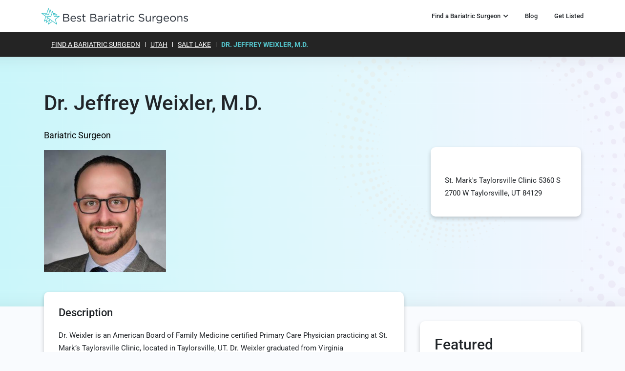

--- FILE ---
content_type: text/html; charset=UTF-8
request_url: https://www.bestbariatricsurgeons.com/listing/dr-jeffrey-weixler-m-d/
body_size: 15689
content:

<!doctype html>
<html lang="en-US">
<head>
	<title>Dr. Jeffrey Weixler, M.D. - Best Bariatric Surgeons</title>
	<meta charset="UTF-8">
	<meta name="viewport" content="width=device-width">
	<link rel="stylesheet" type="text/css" href="https://www.bestbariatricsurgeons.com/wp-content/themes/cstm-theme/css/custom-canvas.css">
	<link rel="stylesheet" href="https://cdnjs.cloudflare.com/ajax/libs/font-awesome/6.5.1/css/fontawesome.min.css"
        integrity="sha512-d0olNN35C6VLiulAobxYHZiXJmq+vl+BGIgAxQtD5+kqudro/xNMvv2yIHAciGHpExsIbKX3iLg+0B6d0k4+ZA=="
        crossorigin="anonymous" referrerpolicy="no-referrer" />
	 <link rel="stylesheet" href="https://cdnjs.cloudflare.com/ajax/libs/font-awesome/6.5.1/css/all.min.css"
        integrity="sha512-DTOQO9RWCH3ppGqcWaEA1BIZOC6xxalwEsw9c2QQeAIftl+Vegovlnee1c9QX4TctnWMn13TZye+giMm8e2LwA=="
        crossorigin="anonymous" referrerpolicy="no-referrer" />
	<script src="https://www.bestbariatricsurgeons.com/wp-content/themes/cstm-theme/js/html2canvas.min.js"></script>
	<script type="text/javascript">
		window.onload = function() {
			html2canvas(document.getElementById("imagewrap"), {
				onrendered: function(canvas) {
					canvas.className = "html2canvas";
					document.getElementById("canvasWrapper").appendChild(canvas);
					document.getElementById('imagewrap').style.display='none';
					 var image = canvas.toDataURL("image/png");
       				document.getElementById("downloadLink").href = image;
				},
				useCORS: true
			});
		}
	</script>
	<script>
		document.querySelector(".copy").addEventListener("click", copyText);
		function copyText() {
			var copyText = document.querySelector(".textInput");
			copyText.select();
			copyText.setSelectionRange(0, 99999);
			document.execCommand("copy");
			alert('Code Copied Successfully');
		}

	</script>
	<meta name='robots' content='index, follow, max-image-preview:large, max-snippet:-1, max-video-preview:-1' />

	<!-- This site is optimized with the Yoast SEO plugin v26.7 - https://yoast.com/wordpress/plugins/seo/ -->
	<link rel="canonical" href="https://www.bestbariatricsurgeons.com/listing/dr-jeffrey-weixler-m-d/" />
	<meta property="og:locale" content="en_US" />
	<meta property="og:type" content="article" />
	<meta property="og:title" content="Dr. Jeffrey Weixler, M.D. - Best Bariatric Surgeons" />
	<meta property="og:description" content="Dr. Weixler is an American Board of Family Medicine certified Primary Care Physician practicing atRead more" />
	<meta property="og:url" content="https://www.bestbariatricsurgeons.com/listing/dr-jeffrey-weixler-m-d/" />
	<meta property="og:site_name" content="Best Bariatric Surgeons" />
	<meta property="og:image" content="https://www.bestbariatricsurgeons.com/wp-content/uploads/2024/03/1770011025_med.jpg" />
	<meta property="og:image:width" content="400" />
	<meta property="og:image:height" content="400" />
	<meta property="og:image:type" content="image/jpeg" />
	<meta name="twitter:card" content="summary_large_image" />
	<meta name="twitter:label1" content="Est. reading time" />
	<meta name="twitter:data1" content="1 minute" />
	<!-- / Yoast SEO plugin. -->


<link rel='dns-prefetch' href='//static.addtoany.com' />
<link rel='dns-prefetch' href='//code.jquery.com' />
<link rel='dns-prefetch' href='//www.googletagmanager.com' />
<link rel='dns-prefetch' href='//fonts.googleapis.com' />
<link rel="alternate" title="oEmbed (JSON)" type="application/json+oembed" href="https://www.bestbariatricsurgeons.com/wp-json/oembed/1.0/embed?url=https%3A%2F%2Fwww.bestbariatricsurgeons.com%2Flisting%2Fdr-jeffrey-weixler-m-d%2F" />
<link rel="alternate" title="oEmbed (XML)" type="text/xml+oembed" href="https://www.bestbariatricsurgeons.com/wp-json/oembed/1.0/embed?url=https%3A%2F%2Fwww.bestbariatricsurgeons.com%2Flisting%2Fdr-jeffrey-weixler-m-d%2F&#038;format=xml" />
<style id='wp-img-auto-sizes-contain-inline-css' type='text/css'>
img:is([sizes=auto i],[sizes^="auto," i]){contain-intrinsic-size:3000px 1500px}
/*# sourceURL=wp-img-auto-sizes-contain-inline-css */
</style>
<link rel='stylesheet' id='hfe-widgets-style-css' href='https://www.bestbariatricsurgeons.com/wp-content/plugins/header-footer-elementor/inc/widgets-css/frontend.css?ver=2.8.0' type='text/css' media='all' />
<style id='wp-emoji-styles-inline-css' type='text/css'>

	img.wp-smiley, img.emoji {
		display: inline !important;
		border: none !important;
		box-shadow: none !important;
		height: 1em !important;
		width: 1em !important;
		margin: 0 0.07em !important;
		vertical-align: -0.1em !important;
		background: none !important;
		padding: 0 !important;
	}
/*# sourceURL=wp-emoji-styles-inline-css */
</style>
<link rel='stylesheet' id='contact-form-7-css' href='https://www.bestbariatricsurgeons.com/wp-content/plugins/contact-form-7/includes/css/styles.css?ver=6.1.4' type='text/css' media='all' />
<link rel='stylesheet' id='hfe-style-css' href='https://www.bestbariatricsurgeons.com/wp-content/plugins/header-footer-elementor/assets/css/header-footer-elementor.css?ver=2.8.0' type='text/css' media='all' />
<link rel='stylesheet' id='elementor-icons-css' href='https://www.bestbariatricsurgeons.com/wp-content/plugins/elementor/assets/lib/eicons/css/elementor-icons.min.css?ver=5.45.0' type='text/css' media='all' />
<link rel='stylesheet' id='elementor-frontend-css' href='https://www.bestbariatricsurgeons.com/wp-content/uploads/elementor/css/custom-frontend.min.css?ver=1767818544' type='text/css' media='all' />
<link rel='stylesheet' id='elementor-post-332-css' href='https://www.bestbariatricsurgeons.com/wp-content/uploads/elementor/css/post-332.css?ver=1767818544' type='text/css' media='all' />
<link rel='stylesheet' id='elementor-pro-css' href='https://www.bestbariatricsurgeons.com/wp-content/uploads/elementor/css/custom-pro-frontend.min.css?ver=1767818544' type='text/css' media='all' />
<link rel='stylesheet' id='main-font-css' href='https://fonts.googleapis.com/css?family=Roboto%3A100%2C100i%2C300%2C300i%2C400%2C400i%2C500%2C500i%2C700%2C700i%2C900%2C900i&#038;display=swap&#038;ver=6.9' type='text/css' media='all' />
<link rel='stylesheet' id='carousel-css' href='https://www.bestbariatricsurgeons.com/wp-content/themes/cstm-theme/framework/assets/carousel/carousel.css?ver=6.9' type='text/css' media='all' />
<link rel='stylesheet' id='bootstrap-css' href='https://www.bestbariatricsurgeons.com/wp-content/themes/cstm-theme/framework/assets/bootstrap/css/bootstrap.min.css?ver=6.9' type='text/css' media='all' />
<link rel='stylesheet' id='font-awesome-theme-css' href='https://www.bestbariatricsurgeons.com/wp-content/themes/cstm-theme/framework/assets/font-awesome/css/all.min.css?ver=6.9' type='text/css' media='all' />
<link rel='stylesheet' id='animate-css' href='https://www.bestbariatricsurgeons.com/wp-content/themes/cstm-theme/framework/assets/css/animate.css?ver=6.9' type='text/css' media='all' />
<link rel='stylesheet' id='scrollbar-css' href='https://www.bestbariatricsurgeons.com/wp-content/themes/cstm-theme/framework/assets/scrollbar/scrollbar.css?ver=6.9' type='text/css' media='all' />
<link rel='stylesheet' id='cssui-css' href='//code.jquery.com/ui/1.13.2/themes/base/jquery-ui.css?ver=6.9' type='text/css' media='all' />
<link rel='stylesheet' id='main-style-css' href='https://www.bestbariatricsurgeons.com/wp-content/themes/cstm-theme/style.css?ver=6.9' type='text/css' media='all' />
<link rel='stylesheet' id='style-219-css' href='https://www.bestbariatricsurgeons.com/wp-content/uploads/elementor/css/post-219.css?ver=6.9' type='text/css' media='all' />
<link rel='stylesheet' id='addtoany-css' href='https://www.bestbariatricsurgeons.com/wp-content/plugins/add-to-any/addtoany.min.css?ver=1.16' type='text/css' media='all' />
<style id='addtoany-inline-css' type='text/css'>
.addtoany_shortcode {
    text-align: center;
}

.addtoany_shortcode a {
    margin: 0 5px;
}
/*# sourceURL=addtoany-inline-css */
</style>
<link rel='stylesheet' id='hfe-elementor-icons-css' href='https://www.bestbariatricsurgeons.com/wp-content/plugins/elementor/assets/lib/eicons/css/elementor-icons.min.css?ver=5.34.0' type='text/css' media='all' />
<link rel='stylesheet' id='hfe-icons-list-css' href='https://www.bestbariatricsurgeons.com/wp-content/plugins/elementor/assets/css/widget-icon-list.min.css?ver=3.24.3' type='text/css' media='all' />
<link rel='stylesheet' id='hfe-social-icons-css' href='https://www.bestbariatricsurgeons.com/wp-content/plugins/elementor/assets/css/widget-social-icons.min.css?ver=3.24.0' type='text/css' media='all' />
<link rel='stylesheet' id='hfe-social-share-icons-brands-css' href='https://www.bestbariatricsurgeons.com/wp-content/plugins/elementor/assets/lib/font-awesome/css/brands.css?ver=5.15.3' type='text/css' media='all' />
<link rel='stylesheet' id='hfe-social-share-icons-fontawesome-css' href='https://www.bestbariatricsurgeons.com/wp-content/plugins/elementor/assets/lib/font-awesome/css/fontawesome.css?ver=5.15.3' type='text/css' media='all' />
<link rel='stylesheet' id='hfe-nav-menu-icons-css' href='https://www.bestbariatricsurgeons.com/wp-content/plugins/elementor/assets/lib/font-awesome/css/solid.css?ver=5.15.3' type='text/css' media='all' />
<link rel='stylesheet' id='hfe-widget-blockquote-css' href='https://www.bestbariatricsurgeons.com/wp-content/plugins/elementor-pro/assets/css/widget-blockquote.min.css?ver=3.25.0' type='text/css' media='all' />
<link rel='stylesheet' id='hfe-mega-menu-css' href='https://www.bestbariatricsurgeons.com/wp-content/plugins/elementor-pro/assets/css/widget-mega-menu.min.css?ver=3.26.2' type='text/css' media='all' />
<link rel='stylesheet' id='hfe-nav-menu-widget-css' href='https://www.bestbariatricsurgeons.com/wp-content/plugins/elementor-pro/assets/css/widget-nav-menu.min.css?ver=3.26.0' type='text/css' media='all' />
<link rel='stylesheet' id='style-style-css' href='https://www.bestbariatricsurgeons.com/wp-content/themes/cstm-theme/framework/scss/css/style.css?ver=1708776992' type='text/css' media='all' />
<link rel='stylesheet' id='elementor-gf-local-roboto-css' href='https://www.bestbariatricsurgeons.com/wp-content/uploads/elementor/google-fonts/css/roboto.css?ver=1747236023' type='text/css' media='all' />
<link rel='stylesheet' id='elementor-gf-local-robotoslab-css' href='https://www.bestbariatricsurgeons.com/wp-content/uploads/elementor/google-fonts/css/robotoslab.css?ver=1747236025' type='text/css' media='all' />
<script type="text/javascript" id="addtoany-core-js-before">
/* <![CDATA[ */
window.a2a_config=window.a2a_config||{};a2a_config.callbacks=[];a2a_config.overlays=[];a2a_config.templates={};

//# sourceURL=addtoany-core-js-before
/* ]]> */
</script>
<script type="text/javascript" defer src="https://static.addtoany.com/menu/page.js" id="addtoany-core-js"></script>
<script type="text/javascript" src="https://www.bestbariatricsurgeons.com/wp-includes/js/jquery/jquery.min.js?ver=3.7.1" id="jquery-core-js"></script>
<script type="text/javascript" src="https://www.bestbariatricsurgeons.com/wp-includes/js/jquery/jquery-migrate.min.js?ver=3.4.1" id="jquery-migrate-js"></script>
<script type="text/javascript" id="jquery-js-after">
/* <![CDATA[ */
!function($){"use strict";$(document).ready(function(){$(this).scrollTop()>100&&$(".hfe-scroll-to-top-wrap").removeClass("hfe-scroll-to-top-hide"),$(window).scroll(function(){$(this).scrollTop()<100?$(".hfe-scroll-to-top-wrap").fadeOut(300):$(".hfe-scroll-to-top-wrap").fadeIn(300)}),$(".hfe-scroll-to-top-wrap").on("click",function(){$("html, body").animate({scrollTop:0},300);return!1})})}(jQuery);
!function($){'use strict';$(document).ready(function(){var bar=$('.hfe-reading-progress-bar');if(!bar.length)return;$(window).on('scroll',function(){var s=$(window).scrollTop(),d=$(document).height()-$(window).height(),p=d? s/d*100:0;bar.css('width',p+'%')});});}(jQuery);
//# sourceURL=jquery-js-after
/* ]]> */
</script>
<script type="text/javascript" defer src="https://www.bestbariatricsurgeons.com/wp-content/plugins/add-to-any/addtoany.min.js?ver=1.1" id="addtoany-jquery-js"></script>

<!-- Google tag (gtag.js) snippet added by Site Kit -->
<!-- Google Analytics snippet added by Site Kit -->
<script type="text/javascript" src="https://www.googletagmanager.com/gtag/js?id=GT-K8G6HVFG" id="google_gtagjs-js" async></script>
<script type="text/javascript" id="google_gtagjs-js-after">
/* <![CDATA[ */
window.dataLayer = window.dataLayer || [];function gtag(){dataLayer.push(arguments);}
gtag("set","linker",{"domains":["www.bestbariatricsurgeons.com"]});
gtag("js", new Date());
gtag("set", "developer_id.dZTNiMT", true);
gtag("config", "GT-K8G6HVFG");
 window._googlesitekit = window._googlesitekit || {}; window._googlesitekit.throttledEvents = []; window._googlesitekit.gtagEvent = (name, data) => { var key = JSON.stringify( { name, data } ); if ( !! window._googlesitekit.throttledEvents[ key ] ) { return; } window._googlesitekit.throttledEvents[ key ] = true; setTimeout( () => { delete window._googlesitekit.throttledEvents[ key ]; }, 5 ); gtag( "event", name, { ...data, event_source: "site-kit" } ); }; 
//# sourceURL=google_gtagjs-js-after
/* ]]> */
</script>
<link rel="https://api.w.org/" href="https://www.bestbariatricsurgeons.com/wp-json/" /><link rel="alternate" title="JSON" type="application/json" href="https://www.bestbariatricsurgeons.com/wp-json/wp/v2/listing/3071" /><link rel="EditURI" type="application/rsd+xml" title="RSD" href="https://www.bestbariatricsurgeons.com/xmlrpc.php?rsd" />
<meta name="generator" content="WordPress 6.9" />
<link rel='shortlink' href='https://www.bestbariatricsurgeons.com/?p=3071' />
<meta name="generator" content="Site Kit by Google 1.168.0" /><meta name="generator" content="Elementor 3.34.1; features: additional_custom_breakpoints; settings: css_print_method-external, google_font-enabled, font_display-auto">
<style type="text/css">.recentcomments a{display:inline !important;padding:0 !important;margin:0 !important;}</style>			<style>
				.e-con.e-parent:nth-of-type(n+4):not(.e-lazyloaded):not(.e-no-lazyload),
				.e-con.e-parent:nth-of-type(n+4):not(.e-lazyloaded):not(.e-no-lazyload) * {
					background-image: none !important;
				}
				@media screen and (max-height: 1024px) {
					.e-con.e-parent:nth-of-type(n+3):not(.e-lazyloaded):not(.e-no-lazyload),
					.e-con.e-parent:nth-of-type(n+3):not(.e-lazyloaded):not(.e-no-lazyload) * {
						background-image: none !important;
					}
				}
				@media screen and (max-height: 640px) {
					.e-con.e-parent:nth-of-type(n+2):not(.e-lazyloaded):not(.e-no-lazyload),
					.e-con.e-parent:nth-of-type(n+2):not(.e-lazyloaded):not(.e-no-lazyload) * {
						background-image: none !important;
					}
				}
			</style>
			<link rel="icon" href="https://www.bestbariatricsurgeons.com/wp-content/uploads/2020/04/cropped-Asset-1@10x-e1587416766880-32x32.png" sizes="32x32" />
<link rel="icon" href="https://www.bestbariatricsurgeons.com/wp-content/uploads/2020/04/cropped-Asset-1@10x-e1587416766880-192x192.png" sizes="192x192" />
<link rel="apple-touch-icon" href="https://www.bestbariatricsurgeons.com/wp-content/uploads/2020/04/cropped-Asset-1@10x-e1587416766880-180x180.png" />
<meta name="msapplication-TileImage" content="https://www.bestbariatricsurgeons.com/wp-content/uploads/2020/04/cropped-Asset-1@10x-e1587416766880-270x270.png" />
		<style type="text/css" id="wp-custom-css">
			.load_more a {
    display: none !important;
}
.downloadouter {
    text-align: center;
}
.copy_logo_code input.textInput {
    opacity: 0;
    position: absolute;
    border: none;
}
.copy_logo_code {
    text-align: center;
    margin-top: 30px;
}
.copy_logo_code button.copy {
    border: none !important;
    color: #fff !important;
    background: #55c5cc;
    padding: 10px 20px !important;
    display: inline-block;
    margin: -10px 0 0;
    border-radius: 5px;
    text-transform: uppercase;
    position: relative;
	    cursor: pointer;
}
.downloadouter a {
    color: #fff !important;
    background: #55c5cc;
    padding: 10px 20px !important;
    display: inline-block;
    margin: 20px 0 0 0;
    border-radius: 5px;
    text-transform: uppercase;
}
.top-categrory-left-content img {
    max-width: 160px !important;
    margin: 0 auto;
    display: block;
}

.elementor-text-editor h1, .elementor-text-editor h2, .elementor-text-editor h3, .elementor-text-editor h4, .elementor-text-editor h5, .elementor-text-editor h6 {
    margin-top: 30px;
}

.address-list {
    margin-bottom: 20px;
    color: #4d4d4d;
    font-size: 14px;
}

.address-list i {
    margin-right: 10px;
}

body .top-categrory-right-content .repulation-ul li {
    display: flex;
    margin-bottom: 20px;
    display: flex;
    margin-bottom: 10px;
    border-bottom: 1px solid #efefef;
    padding-bottom: 10px;
}

body .top-categrory-right-content h4 {
    font-size: 20px;
    margin-bottom: 5px;
}

body .top-categrory-right-content .repulation-ul li .rtitle,
.top-categrory-right-content {
    font-size: 12px;
    line-height: 1.5;
    opacity: 0.7;
}

body .top-categrory-right-content .repulation-ul li .rtitle h5 {
    margin-bottom: 5px;
    font-size: 14px;
    letter-spacing: .2px;
}

body .top-categrory-right-content .repulation-ul li .ricon i {
    background: #55c5cc;
    color: #fff;
    border-radius: 100%;
    width: 50px;
    height: 50px;
    vertical-align: middle;
    text-align: center;
    font-size: 16px;
    line-height: 30px;
}		</style>
		<style id="sccss">/* /////////// Post Category Page /////////// */

div#categories-2, div#archives-2, div#recent-posts-3 {
    margin-bottom: 20px;
}
div#categories-2 h5, div#archives-2 h5, div#recent-posts-3 h5{
    padding: 0px 0 12px;
	  color:#55c5cc;
		font-size:22px;
}
div#categories-2 ul li, div#archives-2 ul li, div#recent-posts-3 ul li {
    padding-bottom: 5px;
}

.cust-postcat-sec .elementor-container {
	align-items:self-start;
}


@media(max-width:600px){
	.cust-postcat-sec div#recent-posts-3{
		display:none;
	}
}</style>    
    
		<script async src="https://pagead2.googlesyndication.com/pagead/js/adsbygoogle.js?client=ca-pub-5498837897191894"
			crossorigin="anonymous"></script>		


	<style>

		.lftblue::before {
			content: '';
			position: absolute;
			top: 0;
			right: 0;
			bottom: 0;
			background: #6ec1e4;
			display: block !important;
			width: 1190px;
		}

		body #main .filter_category.cstm > li > h5 {
			text-transform: uppercase;
			font-size: 16px;
		}

		body #main .filter_category.cstm > li > h5 a {
			font-weight: bold;
			color: var( --e-global-color-primary );
		}

		body #main .filter_category.cstm > li > h5 a:hover,
		body #main .filter_category.cstm > li > h5 a:focus {
			color: var( --e-global-color-42711606 );
		}

		body #main .filter_category > li > ul {
			margin: 0;
			padding: 10px 0;
		}

		body #main .filter_category > li > ul > li {
			margin: 0 0 7px;
		}

		.cstmsrchform {
			border: 1px solid #55c5cc;
			padding: 10px;
			display: flex;
			box-shadow: 0px 3px 10px #0000002e;
			border-radius: 5px;
			margin: 20px 0;
			background: #fff;
		}

		.cstmsrchform > div {
			width: 50%;
			display: flex;
		}

		.cstmsrchform > div.fld1 {
			border-right: 1px dashed #55c5cc;
			margin-right: 30px;
			padding-right: 30px;
		}

		.cstmsrchform > div input {
			border: 0;
			background: transparent;
			color: #000;
			font-size: 16px;
			width: 100%;
			outline: none;
			padding: 15px;
		}

		.cstmsrchform > div button {
			background: #55c5cc;
			border: 0;
			outline: none;
			border-radius: 5px;
			text-transform: uppercase;
			font-weight: bold;
			color: #fff;
			letter-spacing: 2px;
			padding: 15px 30px;
			cursor: pointer;
		}

		.cstmsrchform > div button:hover, .cstmsrchform > div button:focus {
			background: #4054b2;
		}

		.cstmsrchform > div svg {
			margin: auto 10px;
			margin-right: 0;
			width: 25px;
			height: 25px;
			fill: #4054b2;
		}

		
		.banner-sec.bnrsecanothr > div {
			width: 100%;
			max-width: 1110px;
			padding: 0 30px;
		}

	</style>


		
	<style>
		
		a { text-decoration: underline !important; }
		
		a:hover,
		a:focus { text-decoration: none !important; }
		
		#header a,
		a.post-btn { text-decoration: none !important; }
		
		.brdcmp {
			background: #242424;
			padding: 10px 0;
			color: #fff;
		}
		
		.brdcmp ul {
			margin: 0;
			padding: 10px;
			display: flex;
			text-transform: uppercase;
			font-size: 14px;
		}

		.brdcmp ul li {
			border-right: 1px solid #fff;
			line-height: 10px;
			padding: 0 10px;
		}
		
		.brdcmp ul li a { color: #fff !important; }
		
		.brdcmp ul li:last-child {
			border-right: 0px;
			font-weight: bold;
			color: #55c5cc !important;
		}
		
		.brdcmp ul li a:hover,
		.brdcmp ul li a:focus { color: #55c5cc !important; }
		
		.brdcmp ul li:last-child a {
			font-weight: bold;
			color: #55c5cc !important;
		}
	
		.tabset.cstmntabcnt .tab-panel {
			padding-top: 30px;
			margin-bottom: 30px;
		}

		.tabset.cstmntabcnt .tab-panel h2 {
			margin: 0 0 20px;
			font-size: 22px;
		}
		
		body .tabset.cstmntabcnt .tab-panel .single-information-top {
			display: none !important;
		}

		.tabset.cstmntabcnt .tab-panel:first-child {
			border: 0;
			padding-top: 0;
		}

		.recommended-posts ul li {
			overflow: hidden;
			position: relative;
			text-align: center;
			border: 1px solid #dfdfdf;
			padding: 15px;
			border-radius: 10px;
		}
		
		.recommended-posts ul li .thmb {
			margin: 0 0 20px;
			display: block;
			text-align: center;
		}
		
		.recommended-posts ul li .thmb img {
			margin: 0;
		}

		.recommended-posts ul li h4 {
			font-size: 16px;
			margin-bottom: 5px;
		}
		
		.recommended-posts ul li h4 a {
			font-weight: bold !important;
			text-decoration: none !important;
		}
		
		.recommended-posts ul li .desc {
			margin: 15px 0;
		}
		
		.recommended-posts ul li .desc p {
			display: none;
		}
		
		.recommended-posts ul li .tab-fea-de a {
			display: block;
			margin: 7px 0;
			text-decoration: none !important;
			font-size: 14px;
		}
		
		.recommended-posts ul li .tab-fea-de a.feacon-btn {
			background: #55c5cc;
			padding: 5px;
			margin-top: 10px !important;
		}
		
		.recommended-posts ul li .tab-fea-de a.feacon-btn:hover, .recommended-posts ul li .tab-fea-de a.feacon-btn:focus {
			background: #000;
			color: #fff;
		}
		
		.recommended-posts ul li .tab-fea-de a.fealist-num {
			font-weight: bold;
			color: #55c5cc;
			font-size: 17px;
			margin-bottom: 15px !important;
		}
		
		.recommended-posts ul li .tab-fea-de a.fealist-num:hover,
		.recommended-posts ul li .tab-fea-de a.fealist-num:focus {
			color: #000;
		}

		.recommended-posts.shrtcd ul li {
			width: 100% !important;
			text-align: left;
			margin: 30px 0;
		}

		.inrpostcnt .recommended-posts.shrtcd ul li {
			margin: 0 !important;
		}

		.recommended-posts.shrtcd ul li .thmb {
			text-align: left;
		}
		
		.recommended-posts.shrtcd ul li .desc {
			text-align: left;
		}

		.recommended-posts.shrtcd ul li .feacon-btn {
			text-align: center;
		}
		
		.recommended-posts.shrtcd ul li {
			display: flex;
			gap: 30px;
		}

		.recommended-posts.shrtcd ul li h4 {
			margin: 0 0 20px !important;
		}
	
		
		
		
		@media( max-width: 767px ) {

			.inrpostcnt .recommended-posts ul li {
				display: block;
			}
			
			.recommended-posts.shrtcd ul li {
				width: 100% !important;
				text-align: center;
			}

			.recommended-posts.shrtcd ul li .thmb {
				text-align: center;
			}

			.recommended-posts.shrtcd ul li .desc {
				text-align: center;
			}
			
			.cstmsrchform {
				display: block;
			}
			
			.cstmsrchform > div.fld1 {
  				width: 100%;
				padding: 0;
				margin: 0 0 20px;
				border: 0;
				border-bottom: 1px solid #55c5cc;
			}
			
			.cstmsrchform > div.fld2 {
				width: 100%;
			}
			
			.cstmsrchform > div button {
				padding: 0 10px;
			}
			
			.cstmsrchform > div input {
				padding: 10px;
				font-size: 13px;
			}

			.elementor-widget-image-box .elementor-image-box-wrapper img {
				margin-bottom: 10px;
			}
			
		}
		
		.footer-inr.row h4 {
			font-size: 16px;
			margin-bottom: 20px;
		}

		.footer-inr.row ul {
			margin: 0;
			padding: 0;
			list-style: none;
		}
		
		.footer-inr.row ul li {
			margin-bottom: 8px;
			font-size: 14px;
		}
		
		.footer-inr.row ul li a {
			color: #8e8e8e;
			text-decoration: none !important;
		}
		
		.footer-inr.row ul li a:hover, .footer-inr.row ul li a:focus {
			color: #55c5cc;
		}
		
		.footer-inr.row .footer_lft_content {
			margin: 40px 0 0;
			padding: 0 15px;
		}

		.blog-section .row.tpbnr {
			padding-top: 60px;
			padding-bottom: 60px;
		}
		
		.blog-section .row.tpbnr h1 {
			margin-bottom: 20px;
		}
		
		.blog-section .row.tpbnr .bnrcnt p {
			max-width: 700px;
			font-size: 19px;
			font-weight: 300;
			line-height: 1.7;
		}

		.blog-section .row.tpbnr .categories {
			margin-top: 40px;
			border-top: 1px solid #55c5cc;
			border-bottom: 1px solid #55c5cc;
			padding: 20px 0;
			z-index: 999;
			position: relative;
		}
		
		@media( min-width: 992px ) {
		
			.blog-section .row.tpbnr .categories ul {
				display: flex;
				flex-wrap: wrap;
				margin: 0 -20px;
			}

			.blog-section .row.tpbnr .categories ul li {
				padding: 5px 20px;
				position: relative;
				list-style: none;
			}

			.blog-section .row.tpbnr .categories ul li a {
				text-decoration: none !important;
				font-size: 14px;
			}

			.blog-section .row.tpbnr .categories ul li ul {
				position: absolute;
				left: 0;
				top: 100%;
				background: #fff;
				display: none;
				margin: 0;
				width: 100%;
			}

			.blog-section .row.tpbnr .categories ul li:hover ul {
				display: block;
			}

			.blog-section .row.tpbnr .categories ul li ul li {
				display: block;
				padding: 0;
				margin: 5px 0;
			}

			.blog-section .row.tpbnr .categories ul li ul li a {
				display: block;
				padding: 5px 10px;
			}
			
		}
		
		.row.rsrch {
			margin-bottom: 50px;
			border-bottom: 1px solid #c8c8c8;
			padding-bottom: 40px;
		}
		
		.row.rsrch:last-child {
			border-bottom: 0;
		}
		
		.row.rsrch .lftcats h3 {
			font-size: 24px;
			margin-bottom: 20px;
		}
		
		.row.rsrch .lftcats ul li {
			margin: 20px 0;
		}

		.insidepost {
			display: flex;
			flex-wrap: wrap;
			gap: 30px;
		}
		
		.insidepost .box {
			width: calc( 33.33% - 20px );
			box-shadow: 0px 1px 8px #d5d5d5;
			border-radius: 10px;
		}
		
		.insidepost .box .pstinr {
			padding: 20px;
		}

		.insidepost .box img {
			border-radius: 10px 10px 0 0;
			height: 180px;
			object-fit: cover;
		}
		
		.insidepost .box .pstinr .postdate {
			font-size: 13px;
		}

		.insidepost .box .pstinr h5 {
			margin-top: 10px;
			font-weight: bold;
		}
		
		.insidepost .box .pstinr h5 a {
			font-weight: 500;
			text-decoration: none !important;
			font-size: 16px;
			line-height: 1.7;
		}
		
		.mobcatshow {
			display: flex;
			justify-content: space-between;
			align-content: center;
			border: 1px solid #999;
			border-radius: 7px;
			padding: 15px;
			display: none;
		}
		
		.mobcatshow svg {
			margin: auto 0;
		}
		
		.bginrbnr {
			padding: 60px 0;
			position: relative;
		}
		
		.bginrbnr .col-lg-6.bnrlft {
			margin-top: auto;
			margin-bottom: auto;
		}

		.bginrbnr h1 {
			font-size: 40px;
			margin: 0 0 20px;
		}

		.bginrbnr .postdate {
			font-size: 14px;
		}

		.bginrbnr .wrntby {
			font-size: 16px;
			font-weight: 400;
			display: flex;
			margin: 30px 0 0;
		}
		
		.bginrbnr .wrntby svg {
			margin: auto 10px auto 0;
		}

		.bginrbnr .col-lg-6.bnrrit img {
			width: 100%;
			border-radius: 15px;
			position: relative;
			height: 400px;
			object-fit: cover;
		}
		
		.bginrbnr .col-lg-6.bnrrit::before, 
		.bginrbnr::before {
			content: '';
			position: absolute;
			left: 15%;
			top: -60px;
			bottom: -60px;
			background: #ddd;
			right: 0;
		}
		
		.bginrbnr::before {
			left: auto;
			right: 0;
			width: 35%;
			top: 0;
			bottom: 0;
		}
		
		.inrpostcnt {
			padding: 60px 0;
		}
		
		.inrpostcnt h2,
		.inrpostcnt h3,
		.inrpostcnt h4,
		.inrpostcnt h5,
		.inrpostcnt h6 {
			margin: 15px 0;
		}
		
		.inrpostcnt h2 {
			font-size: 30px;
		}
		
		.inrpostcnt h3 {
			font-size: 26px;
		}
		
		.inrpostcnt h4 {
			font-size: 22px;
		}
		
		.inrpostcnt h5 {
			font-size: 18px;
		}
		
		.inrpostcnt h6 {
			font-size: 16px;
		}
		
		.inrpostcnt ol, 
		.inrpostcnt ul {
			margin: 0 0 30px;
			padding: 0;
		}
		
		.inrpostcnt ol li,
		.inrpostcnt ul li {
			margin: 10px 0 !important;
			margin-left: 20px !important;
		}
		
		.inrpostcnt ol li {
			list-style: conic-gradient;
		}
		
		.inrpostcnt ul li {
			list-style: disc;
		}
		
		.cstmtoc {
			position: sticky;
			top: 140px;
			background: #fbfbfb;
			border: 1px solid #dbdbdb;
			padding: 15px;
			border-radius: 10px;
		}	
		
		.cstmtoc ul li {
			list-style: none !important;
			padding: 0 !important;
			margin: 0 !important;
			font-size: 12px;
			text-transform: uppercase;
		}

		.cstmtoc ul li ul {
			margin-left: 20px;
		}
		
		.cstmtoc h5 {
			margin: 0 0 20px;
		}

		.cstmtoc ul {
			margin-bottom: 0;
		}
		
		.bginrbnr h1 span { display: none; }

		.inrpostcnt .recommended-posts ul li {
			margin: 15px 0 !important;
		}


		.inrpostcnt .recommended-posts ul {
			display: flex;
			flex-wrap: wrap;
			gap: 30px;
		}
		
		.inrpostcnt .recommended-posts ul li {
			width: calc( 50% - 15px );
			margin: 0 !important;
		}
		
		.relatedpost {
			border-top: 1px solid #d7d7d7;
			padding: 20px 0 0;
			margin-top: 50px;
		}
		
		.relatedpost h3 {
			margin-bottom: 30px;
		}
		
		
		@media( max-width: 991px ) {
			
			.mobcatshow {
				display: flex;
			}
			
			.brdcmp .container {
				max-width: 100%;
			}
			
			.brdcmp ul {
				flex-wrap: wrap;
			}
			
			.brdcmp ul li {
				margin: 10px 0;
			}
			
			.blog-section .row.tpbnr .categories {
				border: 0;
				padding: 0;
			}

			.blog-section .row.tpbnr .categories > ul {
				position: absolute;
				left: 0;
				right: 0;
				top: 100%;
				background: #fff;
				padding: 15px 30px;
				border-radius: 0 0 10px 10px;
				box-shadow: 0 9px 5px #0000001c;
				display: none;
			}
			
			.blog-section .row.tpbnr .categories > ul > li {
				margin: 15px 0;
			}
			
			.blog-section .row.tpbnr .categories > ul > li > ul {
				margin: 15px 10px;
				border-left: 1px solid #c6c6c6;
				padding-left: 20px;
			}
			
			.blog-section .row.tpbnr .categories > ul > li > ul > li {
				margin: 15px 0;
			}
			
			.insidepost .box {
				width: calc( 50% - 15px );
			}
			
			.bginrbnr .col-lg-6.bnrrit::before, .bginrbnr::before { display: none; }

			.bginrbnr .col-lg-6.bnrrit { padding-top: 40px; }

			.bginrbnr { border-bottom: 1px solid #aaa; }

			.brdcmp ul { padding: 0; margin: 0 -10px; }
			
			.brdcmp ul li { margin: 5px 0; }
			
			.brdcmp ul li { line-height: 20px; }
			
		}
		
		@media( max-width: 767px ) {

			body #footer .footer-inr .col-md-4 {
				margin-bottom: 30px;
			}
			
			.insidepost .box {
				width: 100%;
				display: flex;
			}

			.insidepost .box > a {
				width: 130px;
				min-width: 130px;
			}
			
			.insidepost .box img {
				border-radius: 10px 10px 0 0;
				height: 100%;
				object-fit: cover;
				width: 130px;
				border-radius: 10px 0 0 10px;
			}

			.row.rsrch .lftcats ul {
				display: flex;
				overflow: auto;
				position: relative;
				width: 100%;
				white-space: nowrap;
				margin: 0 0 30px;
			}

			.row.rsrch .lftcats ul li {
				margin: 15px;
			}

			.cstmtoc {
				top: 0; position: relative !important; width: 100%;
			}

			.bginrbnr .col-lg-6.bnrrit img { height: 200px; }

			.bginrbnr h1 { font-size: 30px; }

			.inrpostcnt h2 { font-size: 26px; }
		
			.inrpostcnt h3 { font-size: 22px; }
		
			.inrpostcnt h4 { font-size: 20px; }
			
			.inrpostcnt .recommended-posts ul li { width: 100%; margin: 0 !important; }
		
			
		}
		
	</style>
	
	<style>
		
		.main-ban-iner-row .main-ban-left-col h2 {
			display: flex;
			align-items: center;
			gap: 15px;
			flex-wrap: wrap;
			margin-bottom: 30px;
		}
	
		.verifeduser {
			display: inline-block;
			font-family: 'Open Sans', sans-serif;
			margin-bottom: 11px;
			background: #4357c1 !important;
			padding: 4px 10px;
			border-radius: 2px;
			font-size: 14px;
			text-transform: uppercase;
			font-weight: bold;
			color: #fff;
			margin: 0;
		}

		.verifeduser i {
			display: flex;
			font-style: normal;
			align-items: center;
		}

		.verifeduser svg {
			width: 20px;
			height: 20px;
			stroke: #fff !important;
			margin-right: 5px;
		}

		.verifeduser path {
			stroke: #fff !important;
		}
		
	</style>
	
	
</head>

<body data-rsssl=1 class="wp-singular listing-template-default single single-listing postid-3071 wp-theme-cstm-theme innerPages ehf-template-cstm-theme ehf-stylesheet-cstm-theme elementor-default elementor-kit-332">


	

	<header id="header">

        <div class="container">

            <div class="hdr d-flex">

                <a class="logo my-auto" href="https://www.bestbariatricsurgeons.com">
            
                    <img src="https://www.bestbariatricsurgeons.com/wp-content/uploads/2023/12/Asset-1@10x-e1587416693744.png" alt="Best Bariatric Surgeons" class="d-logo" />

                </a>


                <div class="navigation d-lg-flex d-none">

                    <div class="menu-menu-1-container"><ul id="menu-menu-1" class=""><li class=' menu-item menu-item-type-post_type menu-item-object-page menu-item-has-children'><a href="https://www.bestbariatricsurgeons.com/surgeons-directory/">Find a Bariatric Surgeon</a><span class="dpdown-nav-btn"><i class="fas fa-chevron-down"></i></span>
<ul class="sub-menu menu-depth-1">
<li class='sp-title menu-item menu-item-type-custom menu-item-object-custom menu-item-has-children'><a href="#">Find a surgeon near you by State or City<small class="description">Find top bariatric surgeons. Find the best ones near you.</small></a><span class="dpdown-nav-btn"><i class="fas fa-chevron-down"></i></span>
	<ul class="sub-menu menu-depth-2">
<li class=' menu-item menu-item-type-custom menu-item-object-custom'><ul class="top-category-container"><li><span class="has-cat-child"><a href="https://www.bestbariatricsurgeons.com/alabama/" title="Alabama">Alabama</a> <i class="fas fa-chevron-down"></i></span><ul style="display: none;"><li><a href="https://www.bestbariatricsurgeons.com/alabama/montgomery/">Montgomery</a></li></ul></li><li><span class="has-cat-child"><a href="https://www.bestbariatricsurgeons.com/arizona/" title="Arizona">Arizona</a> <i class="fas fa-chevron-down"></i></span><ul style="display: none;"><li><a href="https://www.bestbariatricsurgeons.com/arizona/phoenix/">Phoenix</a></li><li><a href="https://www.bestbariatricsurgeons.com/arizona/tucson/">Tucson</a></li></ul></li><li><span class="has-cat-child"><a href="https://www.bestbariatricsurgeons.com/arkansas/" title="Arkansas">Arkansas</a> <i class="fas fa-chevron-down"></i></span><ul style="display: none;"><li><a href="https://www.bestbariatricsurgeons.com/arkansas/little-rock/">Little Rock</a></li><li><a href="https://www.bestbariatricsurgeons.com/arkansas/fayetteville/">Fayetteville</a></li></ul></li><li><span class="has-cat-child"><a href="https://www.bestbariatricsurgeons.com/australia/" title="Australia">Australia</a> <i class="fas fa-chevron-down"></i></span><ul style="display: none;"><li><a href="https://www.bestbariatricsurgeons.com/australia/sydney/">Sydney</a></li><li><a href="https://www.bestbariatricsurgeons.com/australia/brisbane/">Brisbane</a></li><li><a href="https://www.bestbariatricsurgeons.com/australia/perth/">Perth</a></li><li><a href="https://www.bestbariatricsurgeons.com/australia/melbourne/">Melbourne</a></li><li><a href="https://www.bestbariatricsurgeons.com/australia/adelaide/">Adelaide</a></li></ul></li><li><span class="has-cat-child"><a href="https://www.bestbariatricsurgeons.com/california/" title="California">California</a> <i class="fas fa-chevron-down"></i></span><ul style="display: none;"><li><a href="https://www.bestbariatricsurgeons.com/california/los-angeles/">Los Angeles</a></li><li><a href="https://www.bestbariatricsurgeons.com/california/orange-county/">Orange County</a></li><li><a href="https://www.bestbariatricsurgeons.com/california/sacramento/">Sacramento</a></li><li><a href="https://www.bestbariatricsurgeons.com/california/san-francisco/">San Francisco</a></li><li><a href="https://www.bestbariatricsurgeons.com/california/san-diego/">San Diego</a></li></ul></li><li><span class="has-cat-child"><a href="https://www.bestbariatricsurgeons.com/canada/" title="Canada">Canada</a> <i class="fas fa-chevron-down"></i></span><ul style="display: none;"><li><a href="https://www.bestbariatricsurgeons.com/canada/toronto/">Toronto</a></li><li><a href="https://www.bestbariatricsurgeons.com/canada/vancouver/">Vancouver</a></li><li><a href="https://www.bestbariatricsurgeons.com/canada/montreal/">Montreal</a></li></ul></li><li><span class="has-cat-child"><a href="https://www.bestbariatricsurgeons.com/colorado/" title="Colorado">Colorado</a> <i class="fas fa-chevron-down"></i></span><ul style="display: none;"><li><a href="https://www.bestbariatricsurgeons.com/colorado/denver/">Denver</a></li></ul></li><li><a href="https://www.bestbariatricsurgeons.com/delaware/" title="Delaware">Delaware</a></li><li><span class="has-cat-child"><a href="https://www.bestbariatricsurgeons.com/florida/" title="Florida">Florida</a> <i class="fas fa-chevron-down"></i></span><ul style="display: none;"><li><a href="https://www.bestbariatricsurgeons.com/florida/jacksonville/">Jacksonville</a></li><li><a href="https://www.bestbariatricsurgeons.com/florida/miami/">Miami</a></li><li><a href="https://www.bestbariatricsurgeons.com/florida/orlando/">Orlando</a></li><li><a href="https://www.bestbariatricsurgeons.com/florida/tampa/">Tampa</a></li></ul></li><li><span class="has-cat-child"><a href="https://www.bestbariatricsurgeons.com/georgia/" title="Georgia">Georgia</a> <i class="fas fa-chevron-down"></i></span><ul style="display: none;"><li><a href="https://www.bestbariatricsurgeons.com/georgia/atlanta/">Atlanta</a></li></ul></li><li><span class="has-cat-child"><a href="https://www.bestbariatricsurgeons.com/illinois/" title="Illinois">Illinois</a> <i class="fas fa-chevron-down"></i></span><ul style="display: none;"><li><a href="https://www.bestbariatricsurgeons.com/illinois/chicago/">Chicago</a></li></ul></li><li><span class="has-cat-child"><a href="https://www.bestbariatricsurgeons.com/kansas/" title="Kansas">Kansas</a> <i class="fas fa-chevron-down"></i></span><ul style="display: none;"><li><a href="https://www.bestbariatricsurgeons.com/kansas/wichita/">Wichita</a></li></ul></li><li><span class="has-cat-child"><a href="https://www.bestbariatricsurgeons.com/louisiana/" title="Louisiana">Louisiana</a> <i class="fas fa-chevron-down"></i></span><ul style="display: none;"><li><a href="https://www.bestbariatricsurgeons.com/louisiana/new-orleans/">New Orleans</a></li><li><a href="https://www.bestbariatricsurgeons.com/louisiana/shreveport/">Shreveport</a></li></ul></li><li><span class="has-cat-child"><a href="https://www.bestbariatricsurgeons.com/maryland/" title="Maryland">Maryland</a> <i class="fas fa-chevron-down"></i></span><ul style="display: none;"><li><a href="https://www.bestbariatricsurgeons.com/maryland/baltimore/">Baltimore</a></li></ul></li><li><span class="has-cat-child"><a href="https://www.bestbariatricsurgeons.com/massachusetts/" title="Massachusetts">Massachusetts</a> <i class="fas fa-chevron-down"></i></span><ul style="display: none;"><li><a href="https://www.bestbariatricsurgeons.com/massachusetts/boston/">Boston</a></li></ul></li><li><span class="has-cat-child"><a href="https://www.bestbariatricsurgeons.com/mexico/" title="Mexico">Mexico</a> <i class="fas fa-chevron-down"></i></span><ul style="display: none;"><li><a href="https://www.bestbariatricsurgeons.com/mexico/tijuana/">Tijuana</a></li><li><a href="https://www.bestbariatricsurgeons.com/mexico/cancun/">Cancun</a></li></ul></li><li><span class="has-cat-child"><a href="https://www.bestbariatricsurgeons.com/michigan/" title="Michigan">Michigan</a> <i class="fas fa-chevron-down"></i></span><ul style="display: none;"><li><a href="https://www.bestbariatricsurgeons.com/michigan/detroit/">Detroit</a></li><li><a href="https://www.bestbariatricsurgeons.com/michigan/grand-rapids/">Grand Rapids</a></li></ul></li><li><span class="has-cat-child"><a href="https://www.bestbariatricsurgeons.com/mn/" title="Minnesota">Minnesota</a> <i class="fas fa-chevron-down"></i></span><ul style="display: none;"><li><a href="https://www.bestbariatricsurgeons.com/mn/minneapolis/">Minneapolis</a></li></ul></li><li><span class="has-cat-child"><a href="https://www.bestbariatricsurgeons.com/mississippi/" title="Mississippi">Mississippi</a> <i class="fas fa-chevron-down"></i></span><ul style="display: none;"><li><a href="https://www.bestbariatricsurgeons.com/mississippi/jackson/">Jackson</a></li></ul></li><li><span class="has-cat-child"><a href="https://www.bestbariatricsurgeons.com/missouri/" title="Missouri">Missouri</a> <i class="fas fa-chevron-down"></i></span><ul style="display: none;"><li><a href="https://www.bestbariatricsurgeons.com/missouri/st-louis/">St. Louis</a></li><li><a href="https://www.bestbariatricsurgeons.com/missouri/kansas-city/">Kansas City</a></li></ul></li><li><span class="has-cat-child"><a href="https://www.bestbariatricsurgeons.com/nevada/" title="Nevada">Nevada</a> <i class="fas fa-chevron-down"></i></span><ul style="display: none;"><li><a href="https://www.bestbariatricsurgeons.com/nevada/las-vegas/">Las Vegas</a></li></ul></li><li><a href="https://www.bestbariatricsurgeons.com/new-jersey/" title="New Jersey">New Jersey</a></li><li><span class="has-cat-child"><a href="https://www.bestbariatricsurgeons.com/new-mexico/" title="New Mexico">New Mexico</a> <i class="fas fa-chevron-down"></i></span><ul style="display: none;"><li><a href="https://www.bestbariatricsurgeons.com/new-mexico/albuquerque/">Albuquerque</a></li></ul></li><li><span class="has-cat-child"><a href="https://www.bestbariatricsurgeons.com/new-york/" title="New York">New York</a> <i class="fas fa-chevron-down"></i></span><ul style="display: none;"><li><a href="https://www.bestbariatricsurgeons.com/new-york/buffalo/">Buffalo</a></li><li><a href="https://www.bestbariatricsurgeons.com/new-york/long-island/">Long Island</a></li><li><a href="https://www.bestbariatricsurgeons.com/new-york/new-york-city/">New York City</a></li></ul></li><li><span class="has-cat-child"><a href="https://www.bestbariatricsurgeons.com/north-carolina/" title="North Carolina">North Carolina</a> <i class="fas fa-chevron-down"></i></span><ul style="display: none;"><li><a href="https://www.bestbariatricsurgeons.com/north-carolina/charlotte/">Charlotte</a></li></ul></li><li><span class="has-cat-child"><a href="https://www.bestbariatricsurgeons.com/ohio/" title="Ohio">Ohio</a> <i class="fas fa-chevron-down"></i></span><ul style="display: none;"><li><a href="https://www.bestbariatricsurgeons.com/ohio/cincinnati/">Cincinnati</a></li><li><a href="https://www.bestbariatricsurgeons.com/ohio/cleveland/">Cleveland</a></li><li><a href="https://www.bestbariatricsurgeons.com/ohio/columbus/">Columbus</a></li></ul></li><li><span class="has-cat-child"><a href="https://www.bestbariatricsurgeons.com/oklahoma/" title="Oklahoma">Oklahoma</a> <i class="fas fa-chevron-down"></i></span><ul style="display: none;"><li><a href="https://www.bestbariatricsurgeons.com/oklahoma/oklahoma-city/">Oklahoma City</a></li><li><a href="https://www.bestbariatricsurgeons.com/oklahoma/tulsa/">Tulsa</a></li></ul></li><li><span class="has-cat-child"><a href="https://www.bestbariatricsurgeons.com/oregon/" title="Oregon">Oregon</a> <i class="fas fa-chevron-down"></i></span><ul style="display: none;"><li><a href="https://www.bestbariatricsurgeons.com/oregon/portland/">Portland</a></li></ul></li><li><span class="has-cat-child"><a href="https://www.bestbariatricsurgeons.com/pennsylvania/" title="Pennsylvania">Pennsylvania</a> <i class="fas fa-chevron-down"></i></span><ul style="display: none;"><li><a href="https://www.bestbariatricsurgeons.com/pennsylvania/philadelphia/">Philadelphia</a></li><li><a href="https://www.bestbariatricsurgeons.com/pennsylvania/pittsburgh/">Pittsburgh</a></li></ul></li><li><span class="has-cat-child"><a href="https://www.bestbariatricsurgeons.com/south-carolina/" title="South Carolina">South Carolina</a> <i class="fas fa-chevron-down"></i></span><ul style="display: none;"><li><a href="https://www.bestbariatricsurgeons.com/south-carolina/charleston/">Charleston</a></li></ul></li><li><span class="has-cat-child"><a href="https://www.bestbariatricsurgeons.com/tennessee/" title="Tennessee">Tennessee</a> <i class="fas fa-chevron-down"></i></span><ul style="display: none;"><li><a href="https://www.bestbariatricsurgeons.com/tennessee/memphis/">Memphis</a></li><li><a href="https://www.bestbariatricsurgeons.com/tennessee/nashville/">Nashville</a></li></ul></li><li><span class="has-cat-child"><a href="https://www.bestbariatricsurgeons.com/texas/" title="Texas">Texas</a> <i class="fas fa-chevron-down"></i></span><ul style="display: none;"><li><a href="https://www.bestbariatricsurgeons.com/texas/dallas/">Dallas</a></li><li><a href="https://www.bestbariatricsurgeons.com/texas/houston/">Houston</a></li><li><a href="https://www.bestbariatricsurgeons.com/texas/fort-worth/">Fort Worth</a></li><li><a href="https://www.bestbariatricsurgeons.com/texas/austin/">Austin</a></li><li><a href="https://www.bestbariatricsurgeons.com/texas/san-antonio/">San Antonio</a></li></ul></li><li><span class="has-cat-child"><a href="https://www.bestbariatricsurgeons.com/turkey/" title="Turkey">Turkey</a> <i class="fas fa-chevron-down"></i></span><ul style="display: none;"><li><a href="https://www.bestbariatricsurgeons.com/turkey/istanbul/">Istanbul</a></li></ul></li><li><span class="has-cat-child"><a href="https://www.bestbariatricsurgeons.com/utah/" title="Utah">Utah</a> <i class="fas fa-chevron-down"></i></span><ul style="display: none;"><li><a href="https://www.bestbariatricsurgeons.com/utah/salt-lake/">Salt Lake</a></li></ul></li><li><span class="has-cat-child"><a href="https://www.bestbariatricsurgeons.com/washington/" title="Washington">Washington</a> <i class="fas fa-chevron-down"></i></span><ul style="display: none;"><li><a href="https://www.bestbariatricsurgeons.com/washington/seattle/">Seattle</a></li></ul></li></ul></li>
	</ul>
</li>
</ul>
</li>
<li class=' menu-item menu-item-type-custom menu-item-object-custom'><a href="https://bestbariatricsurgeons.com/blog/">Blog</a></li>
<li class=' menu-item menu-item-type-post_type menu-item-object-page'><a href="https://www.bestbariatricsurgeons.com/get-listed/">Get Listed</a></li>
</ul></div>
                </div>
                
                <div class="top-toggle-nav d-lg-none d-block mt-auto mb-auto">
                    
                    <div class="toggle-btn">
                        
                        <span class="fst"></span>
                        <span class="mid"></span>
                        <span class="lst"></span>
                        
                    </div>
                    
                </div>

            </div>

        </div>
	    
    </header>
    
    <div class="mobile-navigation">

        <div class="menu-menu-1-container"><ul id="menu-menu-2" class=""><li class=' menu-item menu-item-type-post_type menu-item-object-page menu-item-has-children'><a href="https://www.bestbariatricsurgeons.com/surgeons-directory/">Find a Bariatric Surgeon</a><span class="dpdown-nav-btn"><i class="fas fa-chevron-down"></i></span>
<ul class="sub-menu menu-depth-1">
<li class='sp-title menu-item menu-item-type-custom menu-item-object-custom menu-item-has-children'><a href="#">Find a surgeon near you by State or City<small class="description">Find top bariatric surgeons. Find the best ones near you.</small></a><span class="dpdown-nav-btn"><i class="fas fa-chevron-down"></i></span>
	<ul class="sub-menu menu-depth-2">
<li class=' menu-item menu-item-type-custom menu-item-object-custom'><ul class="top-category-container"><li><span class="has-cat-child"><a href="https://www.bestbariatricsurgeons.com/alabama/" title="Alabama">Alabama</a> <i class="fas fa-chevron-down"></i></span><ul style="display: none;"><li><a href="https://www.bestbariatricsurgeons.com/alabama/montgomery/">Montgomery</a></li></ul></li><li><span class="has-cat-child"><a href="https://www.bestbariatricsurgeons.com/arizona/" title="Arizona">Arizona</a> <i class="fas fa-chevron-down"></i></span><ul style="display: none;"><li><a href="https://www.bestbariatricsurgeons.com/arizona/phoenix/">Phoenix</a></li><li><a href="https://www.bestbariatricsurgeons.com/arizona/tucson/">Tucson</a></li></ul></li><li><span class="has-cat-child"><a href="https://www.bestbariatricsurgeons.com/arkansas/" title="Arkansas">Arkansas</a> <i class="fas fa-chevron-down"></i></span><ul style="display: none;"><li><a href="https://www.bestbariatricsurgeons.com/arkansas/little-rock/">Little Rock</a></li><li><a href="https://www.bestbariatricsurgeons.com/arkansas/fayetteville/">Fayetteville</a></li></ul></li><li><span class="has-cat-child"><a href="https://www.bestbariatricsurgeons.com/australia/" title="Australia">Australia</a> <i class="fas fa-chevron-down"></i></span><ul style="display: none;"><li><a href="https://www.bestbariatricsurgeons.com/australia/sydney/">Sydney</a></li><li><a href="https://www.bestbariatricsurgeons.com/australia/brisbane/">Brisbane</a></li><li><a href="https://www.bestbariatricsurgeons.com/australia/perth/">Perth</a></li><li><a href="https://www.bestbariatricsurgeons.com/australia/melbourne/">Melbourne</a></li><li><a href="https://www.bestbariatricsurgeons.com/australia/adelaide/">Adelaide</a></li></ul></li><li><span class="has-cat-child"><a href="https://www.bestbariatricsurgeons.com/california/" title="California">California</a> <i class="fas fa-chevron-down"></i></span><ul style="display: none;"><li><a href="https://www.bestbariatricsurgeons.com/california/los-angeles/">Los Angeles</a></li><li><a href="https://www.bestbariatricsurgeons.com/california/orange-county/">Orange County</a></li><li><a href="https://www.bestbariatricsurgeons.com/california/sacramento/">Sacramento</a></li><li><a href="https://www.bestbariatricsurgeons.com/california/san-francisco/">San Francisco</a></li><li><a href="https://www.bestbariatricsurgeons.com/california/san-diego/">San Diego</a></li></ul></li><li><span class="has-cat-child"><a href="https://www.bestbariatricsurgeons.com/canada/" title="Canada">Canada</a> <i class="fas fa-chevron-down"></i></span><ul style="display: none;"><li><a href="https://www.bestbariatricsurgeons.com/canada/toronto/">Toronto</a></li><li><a href="https://www.bestbariatricsurgeons.com/canada/vancouver/">Vancouver</a></li><li><a href="https://www.bestbariatricsurgeons.com/canada/montreal/">Montreal</a></li></ul></li><li><span class="has-cat-child"><a href="https://www.bestbariatricsurgeons.com/colorado/" title="Colorado">Colorado</a> <i class="fas fa-chevron-down"></i></span><ul style="display: none;"><li><a href="https://www.bestbariatricsurgeons.com/colorado/denver/">Denver</a></li></ul></li><li><a href="https://www.bestbariatricsurgeons.com/delaware/" title="Delaware">Delaware</a></li><li><span class="has-cat-child"><a href="https://www.bestbariatricsurgeons.com/florida/" title="Florida">Florida</a> <i class="fas fa-chevron-down"></i></span><ul style="display: none;"><li><a href="https://www.bestbariatricsurgeons.com/florida/jacksonville/">Jacksonville</a></li><li><a href="https://www.bestbariatricsurgeons.com/florida/miami/">Miami</a></li><li><a href="https://www.bestbariatricsurgeons.com/florida/orlando/">Orlando</a></li><li><a href="https://www.bestbariatricsurgeons.com/florida/tampa/">Tampa</a></li></ul></li><li><span class="has-cat-child"><a href="https://www.bestbariatricsurgeons.com/georgia/" title="Georgia">Georgia</a> <i class="fas fa-chevron-down"></i></span><ul style="display: none;"><li><a href="https://www.bestbariatricsurgeons.com/georgia/atlanta/">Atlanta</a></li></ul></li><li><span class="has-cat-child"><a href="https://www.bestbariatricsurgeons.com/illinois/" title="Illinois">Illinois</a> <i class="fas fa-chevron-down"></i></span><ul style="display: none;"><li><a href="https://www.bestbariatricsurgeons.com/illinois/chicago/">Chicago</a></li></ul></li><li><span class="has-cat-child"><a href="https://www.bestbariatricsurgeons.com/kansas/" title="Kansas">Kansas</a> <i class="fas fa-chevron-down"></i></span><ul style="display: none;"><li><a href="https://www.bestbariatricsurgeons.com/kansas/wichita/">Wichita</a></li></ul></li><li><span class="has-cat-child"><a href="https://www.bestbariatricsurgeons.com/louisiana/" title="Louisiana">Louisiana</a> <i class="fas fa-chevron-down"></i></span><ul style="display: none;"><li><a href="https://www.bestbariatricsurgeons.com/louisiana/new-orleans/">New Orleans</a></li><li><a href="https://www.bestbariatricsurgeons.com/louisiana/shreveport/">Shreveport</a></li></ul></li><li><span class="has-cat-child"><a href="https://www.bestbariatricsurgeons.com/maryland/" title="Maryland">Maryland</a> <i class="fas fa-chevron-down"></i></span><ul style="display: none;"><li><a href="https://www.bestbariatricsurgeons.com/maryland/baltimore/">Baltimore</a></li></ul></li><li><span class="has-cat-child"><a href="https://www.bestbariatricsurgeons.com/massachusetts/" title="Massachusetts">Massachusetts</a> <i class="fas fa-chevron-down"></i></span><ul style="display: none;"><li><a href="https://www.bestbariatricsurgeons.com/massachusetts/boston/">Boston</a></li></ul></li><li><span class="has-cat-child"><a href="https://www.bestbariatricsurgeons.com/mexico/" title="Mexico">Mexico</a> <i class="fas fa-chevron-down"></i></span><ul style="display: none;"><li><a href="https://www.bestbariatricsurgeons.com/mexico/tijuana/">Tijuana</a></li><li><a href="https://www.bestbariatricsurgeons.com/mexico/cancun/">Cancun</a></li></ul></li><li><span class="has-cat-child"><a href="https://www.bestbariatricsurgeons.com/michigan/" title="Michigan">Michigan</a> <i class="fas fa-chevron-down"></i></span><ul style="display: none;"><li><a href="https://www.bestbariatricsurgeons.com/michigan/detroit/">Detroit</a></li><li><a href="https://www.bestbariatricsurgeons.com/michigan/grand-rapids/">Grand Rapids</a></li></ul></li><li><span class="has-cat-child"><a href="https://www.bestbariatricsurgeons.com/mn/" title="Minnesota">Minnesota</a> <i class="fas fa-chevron-down"></i></span><ul style="display: none;"><li><a href="https://www.bestbariatricsurgeons.com/mn/minneapolis/">Minneapolis</a></li></ul></li><li><span class="has-cat-child"><a href="https://www.bestbariatricsurgeons.com/mississippi/" title="Mississippi">Mississippi</a> <i class="fas fa-chevron-down"></i></span><ul style="display: none;"><li><a href="https://www.bestbariatricsurgeons.com/mississippi/jackson/">Jackson</a></li></ul></li><li><span class="has-cat-child"><a href="https://www.bestbariatricsurgeons.com/missouri/" title="Missouri">Missouri</a> <i class="fas fa-chevron-down"></i></span><ul style="display: none;"><li><a href="https://www.bestbariatricsurgeons.com/missouri/st-louis/">St. Louis</a></li><li><a href="https://www.bestbariatricsurgeons.com/missouri/kansas-city/">Kansas City</a></li></ul></li><li><span class="has-cat-child"><a href="https://www.bestbariatricsurgeons.com/nevada/" title="Nevada">Nevada</a> <i class="fas fa-chevron-down"></i></span><ul style="display: none;"><li><a href="https://www.bestbariatricsurgeons.com/nevada/las-vegas/">Las Vegas</a></li></ul></li><li><a href="https://www.bestbariatricsurgeons.com/new-jersey/" title="New Jersey">New Jersey</a></li><li><span class="has-cat-child"><a href="https://www.bestbariatricsurgeons.com/new-mexico/" title="New Mexico">New Mexico</a> <i class="fas fa-chevron-down"></i></span><ul style="display: none;"><li><a href="https://www.bestbariatricsurgeons.com/new-mexico/albuquerque/">Albuquerque</a></li></ul></li><li><span class="has-cat-child"><a href="https://www.bestbariatricsurgeons.com/new-york/" title="New York">New York</a> <i class="fas fa-chevron-down"></i></span><ul style="display: none;"><li><a href="https://www.bestbariatricsurgeons.com/new-york/buffalo/">Buffalo</a></li><li><a href="https://www.bestbariatricsurgeons.com/new-york/long-island/">Long Island</a></li><li><a href="https://www.bestbariatricsurgeons.com/new-york/new-york-city/">New York City</a></li></ul></li><li><span class="has-cat-child"><a href="https://www.bestbariatricsurgeons.com/north-carolina/" title="North Carolina">North Carolina</a> <i class="fas fa-chevron-down"></i></span><ul style="display: none;"><li><a href="https://www.bestbariatricsurgeons.com/north-carolina/charlotte/">Charlotte</a></li></ul></li><li><span class="has-cat-child"><a href="https://www.bestbariatricsurgeons.com/ohio/" title="Ohio">Ohio</a> <i class="fas fa-chevron-down"></i></span><ul style="display: none;"><li><a href="https://www.bestbariatricsurgeons.com/ohio/cincinnati/">Cincinnati</a></li><li><a href="https://www.bestbariatricsurgeons.com/ohio/cleveland/">Cleveland</a></li><li><a href="https://www.bestbariatricsurgeons.com/ohio/columbus/">Columbus</a></li></ul></li><li><span class="has-cat-child"><a href="https://www.bestbariatricsurgeons.com/oklahoma/" title="Oklahoma">Oklahoma</a> <i class="fas fa-chevron-down"></i></span><ul style="display: none;"><li><a href="https://www.bestbariatricsurgeons.com/oklahoma/oklahoma-city/">Oklahoma City</a></li><li><a href="https://www.bestbariatricsurgeons.com/oklahoma/tulsa/">Tulsa</a></li></ul></li><li><span class="has-cat-child"><a href="https://www.bestbariatricsurgeons.com/oregon/" title="Oregon">Oregon</a> <i class="fas fa-chevron-down"></i></span><ul style="display: none;"><li><a href="https://www.bestbariatricsurgeons.com/oregon/portland/">Portland</a></li></ul></li><li><span class="has-cat-child"><a href="https://www.bestbariatricsurgeons.com/pennsylvania/" title="Pennsylvania">Pennsylvania</a> <i class="fas fa-chevron-down"></i></span><ul style="display: none;"><li><a href="https://www.bestbariatricsurgeons.com/pennsylvania/philadelphia/">Philadelphia</a></li><li><a href="https://www.bestbariatricsurgeons.com/pennsylvania/pittsburgh/">Pittsburgh</a></li></ul></li><li><span class="has-cat-child"><a href="https://www.bestbariatricsurgeons.com/south-carolina/" title="South Carolina">South Carolina</a> <i class="fas fa-chevron-down"></i></span><ul style="display: none;"><li><a href="https://www.bestbariatricsurgeons.com/south-carolina/charleston/">Charleston</a></li></ul></li><li><span class="has-cat-child"><a href="https://www.bestbariatricsurgeons.com/tennessee/" title="Tennessee">Tennessee</a> <i class="fas fa-chevron-down"></i></span><ul style="display: none;"><li><a href="https://www.bestbariatricsurgeons.com/tennessee/memphis/">Memphis</a></li><li><a href="https://www.bestbariatricsurgeons.com/tennessee/nashville/">Nashville</a></li></ul></li><li><span class="has-cat-child"><a href="https://www.bestbariatricsurgeons.com/texas/" title="Texas">Texas</a> <i class="fas fa-chevron-down"></i></span><ul style="display: none;"><li><a href="https://www.bestbariatricsurgeons.com/texas/dallas/">Dallas</a></li><li><a href="https://www.bestbariatricsurgeons.com/texas/houston/">Houston</a></li><li><a href="https://www.bestbariatricsurgeons.com/texas/fort-worth/">Fort Worth</a></li><li><a href="https://www.bestbariatricsurgeons.com/texas/austin/">Austin</a></li><li><a href="https://www.bestbariatricsurgeons.com/texas/san-antonio/">San Antonio</a></li></ul></li><li><span class="has-cat-child"><a href="https://www.bestbariatricsurgeons.com/turkey/" title="Turkey">Turkey</a> <i class="fas fa-chevron-down"></i></span><ul style="display: none;"><li><a href="https://www.bestbariatricsurgeons.com/turkey/istanbul/">Istanbul</a></li></ul></li><li><span class="has-cat-child"><a href="https://www.bestbariatricsurgeons.com/utah/" title="Utah">Utah</a> <i class="fas fa-chevron-down"></i></span><ul style="display: none;"><li><a href="https://www.bestbariatricsurgeons.com/utah/salt-lake/">Salt Lake</a></li></ul></li><li><span class="has-cat-child"><a href="https://www.bestbariatricsurgeons.com/washington/" title="Washington">Washington</a> <i class="fas fa-chevron-down"></i></span><ul style="display: none;"><li><a href="https://www.bestbariatricsurgeons.com/washington/seattle/">Seattle</a></li></ul></li></ul></li>
	</ul>
</li>
</ul>
</li>
<li class=' menu-item menu-item-type-custom menu-item-object-custom'><a href="https://bestbariatricsurgeons.com/blog/">Blog</a></li>
<li class=' menu-item menu-item-type-post_type menu-item-object-page'><a href="https://www.bestbariatricsurgeons.com/get-listed/">Get Listed</a></li>
</ul></div>
    </div>
	
		
		
		
		<div class="brdcmp">
			
			<div class="container">
				
				<ul>
					
					<li><a href="https://www.bestbariatricsurgeons.com">Find a Bariatric Surgeon</a></li>
					
					<li><a href="https://www.bestbariatricsurgeons.com/utah/">Utah</a></li>					
					<li><a href="https://www.bestbariatricsurgeons.com/utah/salt-lake/">Salt Lake</a></li> 
					
					<li>Dr. Jeffrey Weixler, M.D.</li>
					
				</ul>
				
			</div>	
			
		</div>
	
		
	 
  <main id="main" class="blog-section blog-inner-page">
      
                        						   
 <div style="margin-bottom:50px;" class="post-main">
		 
	<div class="main-ban-sec">
        <div class="main-ban-iner-row">
            <div class="main-ban-left-col">
				
                <h2>Dr. Jeffrey Weixler, M.D. 
					
									
				</h2>
				
				
                <h4>Bariatric Surgeon </h4>
                <div class="image-with-text-div">
                    <div class="list-image-div">
                        <img src="https://www.bestbariatricsurgeons.com/wp-content/uploads/2024/03/1770011025_med-150x150.jpg">
                    </div>
                    <div class="list-data-div">
<!--                         <p class="exper-area"><span>
														
							</span></p>
                        <p class="exper-area"><span>2010</span></p>
                        <p class="certi-para"> </p> -->
						
						<div class="expre-check">
							<ul>
								<!-- 				///////// 2nd list////////				 -->
		<!-- 								///////// 3nd list////////				 -->
															</ul>
							
							
					<div class="social-list-div">
						 
					</div>		
							
							
					</div>
						
						
                    </div>
					

                </div>

            </div>
            <div class="main-ban-right-col">
								
                <p> St. Mark&#039;s Taylorsville Clinic 5360 S 2700 W Taylorsville, UT 84129</p>
<!--                 <a class="view-web" href=""> View Website </a> -->
            </div>
        </div>
    </div>


    <div class="main-tab-listing">

        <!-- ///// Tabs Data/////// -->

        <div class="tabset cstmntabcnt">

            <div class="tab-panels">
                <section id="tabs-one-cont" class="tab-panel" style="display:block;">
					
					<h2>Description</h2>
					
						<p>Dr. Weixler is an American Board of Family Medicine certified Primary Care Physician practicing at St. Mark&#8217;s Taylorsville Clinic, located in Taylorsville, UT. Dr. Weixler graduated from Virginia Commonwealth University in Richmond, VA with his degree in Biology with Minors in Chemistry and Psychology before continuing into his medical school degree at St. George&#8217;s University School of Medicine in Grenada. He then pursued his residency at VCU Riverside Family Medicine Residency in Newport News, VA.</p>
<p>Dr. Weixler grew up in his father&#8217;s Family Medicine clinic seeing the impact a physician could have on the community. Fittingly, he found a calling in Family Medicine as well. He was drawn to Primary Care as a way to treat and care for an entire family over an extended period of time, and through generations.</p>
			
                </section>
                <section id="tabs-two-cont" class="tab-panel" style="display:block;">
					
					<h2>Information</h2>
					
					<style>#archive-top-banner { background: url(https://www.bestbariatricsurgeons.com/wp-content/uploads/2024/03/1770011025_med.jpg) center center no-repeat; background-size: cover; }</style><div class="single-information-content"><div class="single-information-top"><div class="single-information-tr"><h3>Dr. Jeffrey Weixler, M.D.</h3><div class="sub-heading">Bariatric Surgeon</div></div></div><h2>Education and Credentials :</h2>
<p>St. George&#8217;s University School of Medicine, Grenada, MD<br />Graduate Degree <br /> 2016</p>
<p>Virginia Commonwealth University, Richmond, VA, &#8211; BS Biology Minor in Chemistry and Psychology<br />Undergraduate Degree <br /> 2011</p>
<p>VCU Riverside Family Medicine Residency, Newport News, VA, MD<br />Internship</p>
<p>VCU Riverside Family Medicine Residency, Newport News, VA, MD &#8211; Chief Resident in 3rd year<br />Residency</p>
<h2>Membership :</h2>
<p>American Board of Medical Specialties®</p>
<p>American Board of Family Medicine®</p>
</div>	
                </section>
				            </div>

        </div>
		
				
        <div class="tab-right-col">
           <h2>
			  Featured
			</h2>			
<!-- 			<div>
				
			</div> -->
			<div class="reco-surg">
		  
		  <p>No sponsored doctors were found.</p>		  
		  
</div>




        </div>
		
				
		
    </div>
<!-- 		///////////				 -->
	
<div class="main-non-featured">					
<h2>
		Nearby Surgeons
</h2>				
<div  class="non-featured-dr-list">
		
	
	        <div class="listing-post">
						<div>
				
				<h4><a href="https://www.bestbariatricsurgeons.com/listing/dr-eric-terril-volckmann-m-d/">Dr. Eric Terril Volckmann, M.D.</a></h4>
				<p class="bri-btn">
					Bariatric Surgeon				</p>
<!-- 				<div class="entry-content">
                	            	</div> -->
			</div>
			
            
        </div>	
                <div class="listing-post">
						<div>
				
				<h4><a href="https://www.bestbariatricsurgeons.com/listing/dr-legrand-p-belnap-m-d/">Dr. Legrand P. Belnap, M.D.</a></h4>
				<p class="bri-btn">
					Bariatric Surgeon				</p>
<!-- 				<div class="entry-content">
                	            	</div> -->
			</div>
			
            
        </div>	
                <div class="listing-post">
						<div>
				
				<h4><a href="https://www.bestbariatricsurgeons.com/listing/dr-jordan-r-roberts-m-d/">Dr. Jordan R. Roberts, M.D.</a></h4>
				<p class="bri-btn">
					Bariatric Surgeon				</p>
<!-- 				<div class="entry-content">
                	            	</div> -->
			</div>
			
            
        </div>	
                <div class="listing-post">
						<div>
				
				<h4><a href="https://www.bestbariatricsurgeons.com/listing/dr-douglas-c-greer-m-d/">Dr. Douglas C. Greer, M.D.</a></h4>
				<p class="bri-btn">
					Bariatric Surgeon				</p>
<!-- 				<div class="entry-content">
                	            	</div> -->
			</div>
			
            
        </div>	
                <div class="listing-post">
						<div>
				
				<h4><a href="https://www.bestbariatricsurgeons.com/listing/nicholas-j-paulk-m-d/">Nicholas J. Paulk, M.D.</a></h4>
				<p class="bri-btn">
					Bariatric Surgeon				</p>
<!-- 				<div class="entry-content">
                	            	</div> -->
			</div>
			
            
        </div>	
                <div class="listing-post">
						<div>
				
				<h4><a href="https://www.bestbariatricsurgeons.com/listing/rodrick-d-mckinlay-m-d/">Rodrick D. McKinlay, M.D.</a></h4>
				<p class="bri-btn">
					Bariatric Surgeon				</p>
<!-- 				<div class="entry-content">
                	            	</div> -->
			</div>
			
            
        </div>	
                <div class="listing-post">
						<div>
				
				<h4><a href="https://www.bestbariatricsurgeons.com/listing/dr-steven-c-simper-m-d/">Dr. Steven C. Simper, M.D.</a></h4>
				<p class="bri-btn">
					Bariatric Surgeon				</p>
<!-- 				<div class="entry-content">
                	            	</div> -->
			</div>
			
            
        </div>	
                <div class="listing-post">
						<div>
				
				<h4><a href="https://www.bestbariatricsurgeons.com/listing/dr-brian-mooers-m-d/">Dr. Brian Mooers, M.D.</a></h4>
				<p class="bri-btn">
					Bariatric Surgeon				</p>
<!-- 				<div class="entry-content">
                	            	</div> -->
			</div>
			
            
        </div>	
                <div class="listing-post">
						<div>
				
				<h4><a href="https://www.bestbariatricsurgeons.com/listing/daniel-cottam-m-d/">Daniel Cottam, M.D.</a></h4>
				<p class="bri-btn">
					Bariatric Surgeon				</p>
<!-- 				<div class="entry-content">
                	            	</div> -->
			</div>
			
            
        </div>	
                <div class="listing-post">
						<div>
				
				<h4><a href="https://www.bestbariatricsurgeons.com/listing/walter-medlin-m-d/">Walter Medlin, M.D.</a></h4>
				<p class="bri-btn">
					Bariatric Surgeon				</p>
<!-- 				<div class="entry-content">
                	            	</div> -->
			</div>
			
            
        </div>	
        			
				
</div>					
				
</div>			
</div>			   
								   
								   
								   
        </main>


<footer id="footer">

		<div class="footer-main nwe">

			<div class="container">

				<div class="footer-inr row">

					<div class="col-md-4">
						
						<h4>Service Providers</h4>
						
						<div class="menu-patients-container"><ul id="menu-patients" class=""><li id="menu-item-1620" class="menu-item menu-item-type-post_type menu-item-object-page menu-item-1620"><a href="https://www.bestbariatricsurgeons.com/get-listed/">Advertising – Get Listed</a></li>
</ul></div>						
						
					</div>
					
					<div class="col-md-4">
						
						<h4>Consumers</h4>
						
						<div class="menu-for-bariatric-surgeons-container"><ul id="menu-for-bariatric-surgeons" class=""><li id="menu-item-1452" class="menu-item menu-item-type-post_type menu-item-object-page menu-item-1452"><a href="https://www.bestbariatricsurgeons.com/surgeons-directory/">Surgeons Directory</a></li>
<li id="menu-item-2047" class="menu-item menu-item-type-post_type menu-item-object-page menu-item-2047"><a href="https://www.bestbariatricsurgeons.com/bariatric-surgery-cost/">Bariatric Surgery Cost</a></li>
<li id="menu-item-1453" class="menu-item menu-item-type-taxonomy menu-item-object-category menu-item-1453"><a href="https://www.bestbariatricsurgeons.com/category/bariatric-surgery/">Patient Resources</a></li>
</ul></div>						
					</div>
					
					<div class="col-md-4">
						
						<h4>Company</h4>
						
						<div class="menu-company-container"><ul id="menu-company" class=""><li id="menu-item-1449" class="menu-item menu-item-type-post_type menu-item-object-page menu-item-1449"><a href="https://www.bestbariatricsurgeons.com/contact/">Contact</a></li>
<li id="menu-item-1450" class="menu-item menu-item-type-post_type menu-item-object-page menu-item-1450"><a href="https://www.bestbariatricsurgeons.com/about/">About</a></li>
</ul></div>						
					</div>
					
					<div class="footer_lft_content">

						

						<p>© 2024 BestBariatricSurgeons.com. All rights reserved</p>
<p class="devcmpny" style="font-size: 11px; margin-top: -20px;">BestBariatricSurgeons.com is for informational purposes only. We do not provide medical advice, diagnosis nor treatment. </p>
<p class="devcmpny" style="font-size: 11px; margin-top: -20px;">Before selecting a bariatric surgeon do your own independent research and get referrals from qualified medical professionals. </p>

<div class="footer_links">
<a href="/terms/" class="pink">Terms of Use</a>
<a href="/privacy-policy/" class="pink">Privacy Policy</a>
</div>
						<ul class="socila_icons">

							
							
							
							
							
							
						</ul>

					</div>





				</div>

			</div>

		</div>
	
		
	
<!--      //////////                  -->
<div>
</div>	
<!-- 	/////////// -->
</footer>

<div class="menu-overlay">
    
    <span class="nav-toggle">
        
        <i class="fst"></i>
        
        <i class="sec"></i>
        
        <i class="thi"></i>
        
    </span>
    
</div>



<script type="speculationrules">
{"prefetch":[{"source":"document","where":{"and":[{"href_matches":"/*"},{"not":{"href_matches":["/wp-*.php","/wp-admin/*","/wp-content/uploads/*","/wp-content/*","/wp-content/plugins/*","/wp-content/themes/cstm-theme/*","/*\\?(.+)"]}},{"not":{"selector_matches":"a[rel~=\"nofollow\"]"}},{"not":{"selector_matches":".no-prefetch, .no-prefetch a"}}]},"eagerness":"conservative"}]}
</script>
			<script>
				const lazyloadRunObserver = () => {
					const lazyloadBackgrounds = document.querySelectorAll( `.e-con.e-parent:not(.e-lazyloaded)` );
					const lazyloadBackgroundObserver = new IntersectionObserver( ( entries ) => {
						entries.forEach( ( entry ) => {
							if ( entry.isIntersecting ) {
								let lazyloadBackground = entry.target;
								if( lazyloadBackground ) {
									lazyloadBackground.classList.add( 'e-lazyloaded' );
								}
								lazyloadBackgroundObserver.unobserve( entry.target );
							}
						});
					}, { rootMargin: '200px 0px 200px 0px' } );
					lazyloadBackgrounds.forEach( ( lazyloadBackground ) => {
						lazyloadBackgroundObserver.observe( lazyloadBackground );
					} );
				};
				const events = [
					'DOMContentLoaded',
					'elementor/lazyload/observe',
				];
				events.forEach( ( event ) => {
					document.addEventListener( event, lazyloadRunObserver );
				} );
			</script>
			<script type="text/javascript" src="https://www.bestbariatricsurgeons.com/wp-includes/js/dist/hooks.min.js?ver=dd5603f07f9220ed27f1" id="wp-hooks-js"></script>
<script type="text/javascript" src="https://www.bestbariatricsurgeons.com/wp-includes/js/dist/i18n.min.js?ver=c26c3dc7bed366793375" id="wp-i18n-js"></script>
<script type="text/javascript" id="wp-i18n-js-after">
/* <![CDATA[ */
wp.i18n.setLocaleData( { 'text direction\u0004ltr': [ 'ltr' ] } );
//# sourceURL=wp-i18n-js-after
/* ]]> */
</script>
<script type="text/javascript" src="https://www.bestbariatricsurgeons.com/wp-content/plugins/contact-form-7/includes/swv/js/index.js?ver=6.1.4" id="swv-js"></script>
<script type="text/javascript" id="contact-form-7-js-before">
/* <![CDATA[ */
var wpcf7 = {
    "api": {
        "root": "https:\/\/www.bestbariatricsurgeons.com\/wp-json\/",
        "namespace": "contact-form-7\/v1"
    }
};
//# sourceURL=contact-form-7-js-before
/* ]]> */
</script>
<script type="text/javascript" src="https://www.bestbariatricsurgeons.com/wp-content/plugins/contact-form-7/includes/js/index.js?ver=6.1.4" id="contact-form-7-js"></script>
<script type="text/javascript" src="https://www.bestbariatricsurgeons.com/wp-content/themes/cstm-theme/framework/assets/bootstrap/js/bootstrap.min.js?ver=6.9" id="bootstrap-js"></script>
<script type="text/javascript" src="https://www.bestbariatricsurgeons.com/wp-content/themes/cstm-theme/framework/assets/carousel/carousel.min.js?ver=6.9" id="carousel-js"></script>
<script type="text/javascript" src="https://www.bestbariatricsurgeons.com/wp-content/themes/cstm-theme/framework/assets/scrollbar/scrollbar.js?ver=6.9" id="scrollbar-js"></script>
<script type="text/javascript" src="https://code.jquery.com/ui/1.13.2/jquery-ui.js?ver=6.9" id="jqueryui-js"></script>
<script type="text/javascript" id="theme-script-js-extra">
/* <![CDATA[ */
var twiajax = {"ajaxurl":"https://www.bestbariatricsurgeons.com/wp-admin/admin-ajax.php"};
var ajax_object = {"imageUrl":"https://www.bestbariatricsurgeons.com/wp-content/themes/cstm-theme","assetsPath":"https://www.bestbariatricsurgeons.com/wp-content/themes/cstm-theme/framework/assets/"};
//# sourceURL=theme-script-js-extra
/* ]]> */
</script>
<script type="text/javascript" src="https://www.bestbariatricsurgeons.com/wp-content/themes/cstm-theme/framework/assets/js/script.js?var=1768933733&amp;ver=6.9" id="theme-script-js"></script>
<script type="text/javascript" src="https://www.bestbariatricsurgeons.com/wp-content/plugins/google-site-kit/dist/assets/js/googlesitekit-events-provider-contact-form-7-40476021fb6e59177033.js" id="googlesitekit-events-provider-contact-form-7-js" defer></script>
<script id="wp-emoji-settings" type="application/json">
{"baseUrl":"https://s.w.org/images/core/emoji/17.0.2/72x72/","ext":".png","svgUrl":"https://s.w.org/images/core/emoji/17.0.2/svg/","svgExt":".svg","source":{"concatemoji":"https://www.bestbariatricsurgeons.com/wp-includes/js/wp-emoji-release.min.js?ver=6.9"}}
</script>
<script type="module">
/* <![CDATA[ */
/*! This file is auto-generated */
const a=JSON.parse(document.getElementById("wp-emoji-settings").textContent),o=(window._wpemojiSettings=a,"wpEmojiSettingsSupports"),s=["flag","emoji"];function i(e){try{var t={supportTests:e,timestamp:(new Date).valueOf()};sessionStorage.setItem(o,JSON.stringify(t))}catch(e){}}function c(e,t,n){e.clearRect(0,0,e.canvas.width,e.canvas.height),e.fillText(t,0,0);t=new Uint32Array(e.getImageData(0,0,e.canvas.width,e.canvas.height).data);e.clearRect(0,0,e.canvas.width,e.canvas.height),e.fillText(n,0,0);const a=new Uint32Array(e.getImageData(0,0,e.canvas.width,e.canvas.height).data);return t.every((e,t)=>e===a[t])}function p(e,t){e.clearRect(0,0,e.canvas.width,e.canvas.height),e.fillText(t,0,0);var n=e.getImageData(16,16,1,1);for(let e=0;e<n.data.length;e++)if(0!==n.data[e])return!1;return!0}function u(e,t,n,a){switch(t){case"flag":return n(e,"\ud83c\udff3\ufe0f\u200d\u26a7\ufe0f","\ud83c\udff3\ufe0f\u200b\u26a7\ufe0f")?!1:!n(e,"\ud83c\udde8\ud83c\uddf6","\ud83c\udde8\u200b\ud83c\uddf6")&&!n(e,"\ud83c\udff4\udb40\udc67\udb40\udc62\udb40\udc65\udb40\udc6e\udb40\udc67\udb40\udc7f","\ud83c\udff4\u200b\udb40\udc67\u200b\udb40\udc62\u200b\udb40\udc65\u200b\udb40\udc6e\u200b\udb40\udc67\u200b\udb40\udc7f");case"emoji":return!a(e,"\ud83e\u1fac8")}return!1}function f(e,t,n,a){let r;const o=(r="undefined"!=typeof WorkerGlobalScope&&self instanceof WorkerGlobalScope?new OffscreenCanvas(300,150):document.createElement("canvas")).getContext("2d",{willReadFrequently:!0}),s=(o.textBaseline="top",o.font="600 32px Arial",{});return e.forEach(e=>{s[e]=t(o,e,n,a)}),s}function r(e){var t=document.createElement("script");t.src=e,t.defer=!0,document.head.appendChild(t)}a.supports={everything:!0,everythingExceptFlag:!0},new Promise(t=>{let n=function(){try{var e=JSON.parse(sessionStorage.getItem(o));if("object"==typeof e&&"number"==typeof e.timestamp&&(new Date).valueOf()<e.timestamp+604800&&"object"==typeof e.supportTests)return e.supportTests}catch(e){}return null}();if(!n){if("undefined"!=typeof Worker&&"undefined"!=typeof OffscreenCanvas&&"undefined"!=typeof URL&&URL.createObjectURL&&"undefined"!=typeof Blob)try{var e="postMessage("+f.toString()+"("+[JSON.stringify(s),u.toString(),c.toString(),p.toString()].join(",")+"));",a=new Blob([e],{type:"text/javascript"});const r=new Worker(URL.createObjectURL(a),{name:"wpTestEmojiSupports"});return void(r.onmessage=e=>{i(n=e.data),r.terminate(),t(n)})}catch(e){}i(n=f(s,u,c,p))}t(n)}).then(e=>{for(const n in e)a.supports[n]=e[n],a.supports.everything=a.supports.everything&&a.supports[n],"flag"!==n&&(a.supports.everythingExceptFlag=a.supports.everythingExceptFlag&&a.supports[n]);var t;a.supports.everythingExceptFlag=a.supports.everythingExceptFlag&&!a.supports.flag,a.supports.everything||((t=a.source||{}).concatemoji?r(t.concatemoji):t.wpemoji&&t.twemoji&&(r(t.twemoji),r(t.wpemoji)))});
//# sourceURL=https://www.bestbariatricsurgeons.com/wp-includes/js/wp-emoji-loader.min.js
/* ]]> */
</script>

<script>

		
	jQuery( function() {
		var availableTags = ['Alabama','Arizona','Arkansas','Australia','California','Canada','Colorado','Delaware','Florida','Georgia','Illinois','Kansas','Louisiana','Maryland','Massachusetts','Mexico','Michigan','Minnesota','Mississippi','Missouri','Nevada','New Jersey','New Mexico','New York','North Carolina','Ohio','Oklahoma','Oregon','Pennsylvania','South Carolina','Tennessee','Texas','Turkey','Utah','Washington'];
		jQuery( ".locationsrch" ).autocomplete({
			source: availableTags
		});
	} );

</script>


<script>

	jQuery('a[href*="#"]')
	// Remove links that don't actually link to anything
		.not('[href="#"]')
		.not('[href="#0"]')
		.click(function(event) {
		// On-page links
		if (
			location.pathname.replace(/^\//, '') == this.pathname.replace(/^\//, '') 
			&& 
			location.hostname == this.hostname
		) {
			// Figure out element to scroll to
			var target = jQuery(this.hash);
			target = target.length ? target : jQuery('[name=' + this.hash.slice(1) + ']');
			// Does a scroll target exist?
			if (target.length) {
				// Only prevent default if animation is actually gonna happen
				event.preventDefault();
				jQuery('html, body').animate({
					scrollTop: target.offset().top - 110
				}, 1000, function() {
					// Callback after animation
					// Must change focus!
					var $target = jQuery(target);
					$target.focus();
					if ($target.is(":focus")) { // Checking if the target was focused
						return false;
					} else {
						$target.attr('tabindex','-1'); // Adding tabindex for elements not focusable
						$target.focus(); // Set focus again
					};
				});
			}
		}
	});


jQuery(document).ready(function($) {		
		var $append = jQuery('.appendtoinput').html();
		jQuery('.textInput').val($append);
	});
</script>


<script>

	jQuery( document ).on( 'click', '.mobcatshow', function() {
		
		jQuery( this ).next( 'ul' ).slideToggle();
		
	} );

</script>

</body>
</html>
















<style>
        .tabset {
            max-width: 67%;
            padding: 30px;
            background-color: white;
            border-radius: 10px;
            box-shadow: 0 4px 8px 0 rgba(0, 0, 0, 0.2);
            margin-top: -30px;
			width:100%;
        }

        .tabset>input[type="radio"] {
            position: absolute;
            left: -200vw;
        }

        .tabset .tab-panel {
            display: none;
        }

        .tabset>input:first-child:checked~.tab-panels>.tab-panel:first-child,
        .tabset>input:nth-child(3):checked~.tab-panels>.tab-panel:nth-child(2),
        .tabset>input:nth-child(5):checked~.tab-panels>.tab-panel:nth-child(3),
        .tabset>input:nth-child(7):checked~.tab-panels>.tab-panel:nth-child(4),
        .tabset>input:nth-child(9):checked~.tab-panels>.tab-panel:nth-child(5),
        .tabset>input:nth-child(11):checked~.tab-panels>.tab-panel:nth-child(6) {
            display: block;
        }

        .tabset>label {
            position: relative;
            display: inline-block;
            padding: 15px 15px 25px;
            border: 1px solid transparent;
            border-bottom: 0;
            cursor: pointer;
            font-weight: 500;
			font-size:20px;
        }

        .tabset>label::after {
            content: "";
            position: absolute;
            left: 15px;
            bottom: 10px;
            width: 30px;
            height: 4px;
            background: #8d8d8d00;
        }

        input:focus-visible+label {
            outline: 2px solid #55c5cc;
            border-radius: 3px;
        }

        .tabset>label:hover,
        .tabset>input:focus+label,
        .tabset>input:checked+label {
            color: #55c5cc;
        }

        .tabset>label:hover::after,
        .tabset>input:focus+label::after,
        .tabset>input:checked+label::after {
            background: #55c5cc;
        }

        .tabset>input:checked+label {
            /* border-color: #ccc; */
            /* border-bottom: 1px solid #fff; */
/*             border-bottom: 1px solid #ccc; */
            margin-bottom: -1px;
        }

        .tab-panel {
            padding: 10px 0 30px;
            border-top: 1px solid #ccc;
        }
	
	#tabs-two-cont .single-information-long-desc{
		display:block !important;
	}
	#tabs-two-cont .single-information-short-desc{
		display:none !important;
	}
	#tabs-two-cont .single-information-tr, #tabs-two-cont .read-less-sd{
		display:none !important;
	}
	.social-list-div .single-top-left-top, .social-list-div .single-top-left-mid-1 {
		display:none !important;
	}
	.social-list-div {
    padding-top: 20px;
}
	.single-listing .expre-check ul li {
    padding-bottom: 5px;
    font-size: 17px;
}
	.not-num i{
		display:none;
	}
	.listing-post h4 {
/*     min-height: 60px; */
}
	.tab-panel a {
    text-decoration: underline !important;
}

        /* ///////////banner ////////// */

        .main-ban-sec {
            min-height: 400px;
            padding: 70px 35px;
            background-image: url("/wp-content/uploads/2023/12/kjhgf.png");
            background-size: cover;
            background-position: center;
            background-repeat: no-repeat;
        }

        .main-ban-left-col h2 {
            font-size: 42px;
            margin: 0;
        }

        .main-ban-left-col h4 {
            margin-top: 10px;
            font-size: 18px;
            font-weight: 400;
            color: black;
        }

        .image-with-text-div {
            display: flex;
            align-items: center;
            gap: 20px;
            max-width: 90%;
        }

        .main-ban-iner-row {
            display: flex;
            justify-content: space-between;
            align-items: center;
			max-width:1100px;
			margin:0 auto;
        }

        .main-ban-left-col {
            max-width: 70%;
            width: 100%;
        }

        .main-ban-right-col {
            width: 100%;
            max-width: 28%;
            padding: 35px 20px;
            background-color: white;
            border-radius: 10px;
            text-align: center;
            box-shadow: 0 4px 8px 0 rgba(0, 0, 0, 0.2);
        }

        .list-image-div img {
   			 width: 250px;
    		 height: 250px;
 	   		 margin-top: 20px;
			object-fit:cover;
		}

        p.exper-area {
            font-size: 16px;
            font-weight: 600;
        }

        p.exper-area span {
            font-weight: 400 !important;
            margin-left: 3px;
            color: black;
        }

        .certi-para {
            display: flex;
            align-items: center;
            font-weight: 500;
        }

        .cerit-img {
            width: 100%;
            max-width: 25px;
            height: auto;
            margin-right: 10px;
        }

        .main-ban-right-col h3 {
            font-size: 34px;
            text-align: center;
            font-weight: 600;
            text-transform: capitalize;
            margin: 0;
			padding-bottom:20px;
        }

        a.list-num {
            text-align: center;
            display: inline-block;
            text-decoration: none;
            padding: 0px 0 20px !important;
            font-size: 20px;
            font-weight: 500 !important;
            color: black;
            width: 100%;
        }

/*         a.con-btn {
            padding: 10px !important;
            margin-top: 10px !important;
            display: inline-block;
            background-color: #55c5cc;
            min-width: 150px;
            text-align: center;
            text-decoration: none;
            color: white;
        } */

        a.con-btn {
            padding: 10px 10px !important;
            display: inline-block;
            background-color: #55c5cc;
            min-width: 150px;
            text-align: center;
            text-decoration: none;
            color: white !important;
            margin: 0px auto;
            width: 85%;
            border-radius: 30px;
            font-weight: 500 !important;
			font-size:17px;
        }
		a.view-web {
/*     		text-align: left; */
/*     		display: flex; */
    		max-width: 85%;
    		margin: 0 auto;
    		text-decoration: underline !important;
    		color: #31b6be !important;
    		font-size: 17px;
		}
	a.view-web:hover{
		color:black !important;
	}

        .main-ban-right-col p {
            text-align: left;
            max-width: 250px;
            margin: 20px auto;
        }
	.con-btn:hover{
		color:white;
	}

        /* //////////// */
        .main-tab-listing {
            display: flex;
            justify-content: space-between;
            gap: 30px;
			align-items:flex-start;
			max-width:1100px;
			margin:0 auto;
        }

        .tab-right-col {
            width: 100%;
            max-width: 30%;
            background-color: white;
            border-radius: 10px;
            box-shadow: 0 4px 8px 0 rgba(0, 0, 0, 0.2);
            margin-top: 30px;
			padding: 30px;

        }
		.tab-right-col h2{
		font-size: 30px;
    	margin-bottom: 30px;
	}
/* ////////non Featured/////////// */
	.main-non-featured {
    	max-width: 1000px;
    	margin: 20px auto 50px;
    	padding: 25px 25px;
	}
	.main-non-featured h2{
		font-size:30px;
		text-align: center;
		
		
	}
	.entry-content p{
		font-size:14px;
		line-height:20px;
		margin: 16px 0;
		max-width:90%;
/* 		min-height: 60px; */
	}
	
	
	.non-featured-dr-list {
    	display: flex;
		justify-content:space-between;
    	gap: 30px;
		padding:40px 50px 40px;
		border-radius: 10px;
    	box-shadow: 0 4px 8px 0 rgba(0, 0, 0, 0.2);
    	background-color: white;
		margin-top: 25px;
		flex-direction:column;

		
	}
	.listing-post{
/* 		text-align:center; */
		max-width:100%;
		width:100%;
		display:flex;
		align-items: center;
		gap:15px;
	}
	.listing-post img {
    width: 100%;
    max-width: 180px;
	height:180px;
	object-fit:cover;
/*     margin: 0 auto; */
}
	.entry-content a.btn{
		display:none;
	}
	.bri-btn{
	margin: 10px 0px;
	font-size:16px;	
	color:#636363;
		font-weight:300;
/*     display: inline-block;
    background-color: #55c5cc;
    padding: 3px 18px;
    border-radius: 20px;
    color: white; */
	}
	
	
/* 	//////////////recommended-posts///////// */
	.recommended-posts ul li h4{
		font-size: 20px;
    	margin-bottom: 5px 
	}
	.recommended-posts ul li span{
		font-size: 16px;
   		color: #636363;
    	font-weight: 300;
    	display: block;
	}
	.recommended-posts ul li {
    margin-bottom: 20px;
}
	
	
/* 	////////// */
        @media(max-width:900px) {

            .main-ban-right-col {
                max-width: 35%;
            }

            .main-tab-listing {
                gap: 10px;
            }
			.tabset>label {
				font-size:16px;
			}
        }


        @media(max-width:600px) {
            .main-ban-iner-row {
                flex-direction: column;
                gap: 20px;
            }

            .image-with-text-div {
                flex-direction: column;
            }

            .main-ban-sec {
                padding: 50px 15px
            }

            .main-ban-left-col {
                max-width: 100%;
            }

            .main-ban-right-col {
                max-width: 90%;
            }

            .main-ban-left-col h2 {
                font-size: 30px;
            }

            .main-ban-left-col h4 {
                margin: 10px 0;
                font-size: 16px;
                font-weight: 400;
                color: black;
            }

            .main-tab-listing {
                flex-direction: column;
            }

            .tabset {
                max-width: 100%;
                padding: 30px 10px;
                background-color: white;
                border-radius: 0px;
                box-shadow: none;
                margin-top: 0px;

            }

            .tab-right-col {
                max-width: 100%;
                border-radius: 0px;
                box-shadow: none;
                margin-top: 10px;
			}
			.non-featured-dr-list{
				flex-direction:column;
			}
			.listing-post {
   				 max-width: 80%;
   				 margin: 0 auto;
			}
			.main-non-featured {
   				 padding: 25px 20px 
        	}
			.listing-post h4 {
   				 min-height: auto;
			}
			.listing-post {
    			gap: 0px;
    			flex-direction: column;
			}
			.non-featured-dr-list{
				padding: 40px 20px 40px;
			}
			.listing-post img {
    width: 100%;
    max-width: 100%;
    height: 180px;
    object-fit: cover;
}
	}
    </style>
<script>
var element = document.querySelector('.list-image-div img');
element.src = element.src.replace('-150x150', '');
</script>



--- FILE ---
content_type: text/html; charset=utf-8
request_url: https://www.google.com/recaptcha/api2/aframe
body_size: 267
content:
<!DOCTYPE HTML><html><head><meta http-equiv="content-type" content="text/html; charset=UTF-8"></head><body><script nonce="-owN1S4GrkmHA8PuPWApzA">/** Anti-fraud and anti-abuse applications only. See google.com/recaptcha */ try{var clients={'sodar':'https://pagead2.googlesyndication.com/pagead/sodar?'};window.addEventListener("message",function(a){try{if(a.source===window.parent){var b=JSON.parse(a.data);var c=clients[b['id']];if(c){var d=document.createElement('img');d.src=c+b['params']+'&rc='+(localStorage.getItem("rc::a")?sessionStorage.getItem("rc::b"):"");window.document.body.appendChild(d);sessionStorage.setItem("rc::e",parseInt(sessionStorage.getItem("rc::e")||0)+1);localStorage.setItem("rc::h",'1768933738573');}}}catch(b){}});window.parent.postMessage("_grecaptcha_ready", "*");}catch(b){}</script></body></html>

--- FILE ---
content_type: text/css; charset=UTF-8
request_url: https://www.bestbariatricsurgeons.com/wp-content/themes/cstm-theme/css/custom-canvas.css
body_size: 6
content:
	.desc {
      text-align: center;
  }
  .outer, .wrap, .html2canvas, .image_text {
      display: inline-block;
      vertical-align: top;
  }
  .wrap {
      text-align: center;
  }
  #wow {
      color: red;
      display: block;
      transform: translate(0px, -12px) rotate(-10deg);
  }

  div#canvasWrapper {
    width: 100%;
    display: block;
    text-align: center;
}

#imagewrap {
    position: relative;
}
.top-categrory-left-content .outer {
    text-align: center;
    display: block;
}

#imagewrap img#img_prev {
    width: 190px;
    max-width: initial !important;
}

#imagewrap .head {
    position: absolute;
    top: 55px;
    left: 0;
    right: 0;
    max-width: 120px;
    margin: 0 auto;
}

#imagewrap .head span.title1 {
	text-transform: uppercase;
	font-size: 32px;
	line-height: 10px;
	color: #249c93;
	font-weight: bold;
}

#imagewrap .head span.title2 {
	margin: 0;
    color: #249c93;
    font-size: 15px;
    line-height: 15px;
    text-transform: uppercase;
    letter-spacing: 0px;
    font-weight: 500;
    display: block;
}

#imagewrap .head span.state {
    color: #249c93;
    font-size: 12px;
    display: block;
    max-width: 84px;
    left: 0;
    right: 0;
    margin: 4px auto 0;
    border-top: 2px solid #249c93;
    line-height: initial;
    padding-top: 4px;
}

#imagewrap .year {
    position: absolute;
    left: 0;
    right: 0;
    bottom: 0px;
    text-transform: uppercase;
    font-size: 18px;
    color: #249c93;
    font-weight: 700;
}

--- FILE ---
content_type: text/css; charset=UTF-8
request_url: https://www.bestbariatricsurgeons.com/wp-content/themes/cstm-theme/style.css?ver=6.9
body_size: 3232
content:
/*
Theme Name: GAL
Description: Awesome custom theme
Version: 1.0
*/

body .single-top-right img {
    display: block;
    margin: 0 auto;
}






/* ////////////////State main page Style ////////////// */

	#img_prev{
		filter: brightness(6);
	}
	.archive #imagewrap .year, .archive #imagewrap .head span.title2, .archive #imagewrap .head span.title1{
		  color:white;
	}
	.archive #imagewrap .head span.state {
    	  border-top: 2px solid #ffffff;
	}
	.archive #imagewrap .head span.title1{
		 font-size: 20px;
		 margin-bottom: 0px;
	}
	.archive #imagewrap .head span.title2 {
    	font-size: 12px;
	}
	.archive #imagewrap img#img_prev {
    	width: 150px;
	}
	.archive #imagewrap .head span.state{
		max-width: 55px;
	}
	.archive #imagewrap .head {
    	top: 45px !important;
	}
	.archive #imagewrap .year {
   		 bottom: -3px;
    	 font-size: 14px;
	}
	button.tablink:focus {
    outline: 0px dotted !important;
    outline: 0px auto -webkit-focus-ring-color !important;
}
	.btn-plus-date {
    display: flex;
    justify-content: space-between;
	align-items:center;
}
	.tabs-btn-cust, .latest-date-show{
		width:50%;	
	}
	#date-show{
		font-size:14px;
		text-align:right;
		padding-right:20px;
	}
	.load-col{
		display:none !important;
	}
	.load-more-btn{
		display:none;
		text-align:center;
	}
	.load-more-btn.load-btn{
		display:block !important;
	}
	.load-more-btn p {
    font-size: 16px;
    padding: 10px 0 !important;
    /* display: inline-block; */
    margin: 30px auto 10px;
    max-width: 175px;
    text-align: center;
    background-color: #55c5cc;
    color: white !important;
    border-radius: 5px;
    cursor: pointer;
    border: 2px solid #55c5cc;
}
	.load-more-btn p:hover{
		 background-color: transparent;
		color: #55c5cc!important;
	}
	
.tablink {
            background-color: #e4e9ed;
            color: black;
            float: left;
            border: none;
            outline: none;
            cursor: pointer;
            padding: 14px 16px;
            font-size: 16px;
            width: 35%;
        }

        .tablink:hover {
            background-color: #777;
        }

        .state-tab {
            max-width: 1300px;
            margin: 0 auto;
            background-color: white;
        }

        /* Style the tab content */
        .tabcontent {
            display: none;
            padding: 50px;
        }

        .f-tab-main {
            border-radius: 12px;
            display: flex;
            justify-content: space-between;
            margin-top: 30px;
            box-shadow: 0 4px 8px 0 rgba(0, 0, 0, 0.2);

        }

        .f-tab-left {
            background-color: #55c5cc;
            width: 30%;
            text-align: center;
            padding: 25px 0;
            border-top-left-radius: 12px;
            border-bottom-left-radius: 12px;
        }

        .f-tab-right {
            background-color: white;
            width: 70%;
            border-top-right-radius: 12px;
            border-bottom-right-radius: 12px;
            padding:40px;
            position: relative;
        }

        .f-tab-left img.dr-img {
            width: 100%;
            max-width: 170px;
            margin: 10px auto 15px;
            height: auto;
            border-radius: 5px;
        }

        a.num-btn {
            color: #55c5cc !important;
            display: block;
            padding: 8px 10px !important;
            background-color: white;
            max-width: 160px;
            margin: 10px auto 10px;
            text-align: center;
            border: 1px solid white;
            border-radius: 7px;
            text-decoration: none;
            font-weight: 500;
        }

        a.num-btn i,
        a.web-btn i {
            margin-right: 8px;
        }

        a.web-btn {
            color: #55c5cc !important;
            display: block;
            padding: 8px 10px !important;
            background-color: white;
            max-width: 160px;
            margin: 15px auto 10px;
            text-align: center;
            border: 1px solid white;
            border-radius: 7px;
            text-decoration: none;
        }

        a.web-btn:hover,
        a.num-btn:hover {
            color: white !important;
            border: 1px solid white;
            background-color: #55c5cc;
        }

        .f-tab-right h2 {
            font-size: 30px;
            margin-bottom: 0;
        }

        .f-tab-right h4 {
            /* color: #737c81; */
            font-size: 16px;
            font-weight: 400;
            padding: 18px 0 22px;
            margin: 0;
        }

        .f-tab-right a.post-btn {
            padding: 0px 10px !important;
            background-color: #00b1de30;
            border-radius: 20px;
            text-decoration: none;
            color: #535353;
            font-size: 14px;
            min-width: 160px;
            display: inline-block;
            text-align: center;
        }
	.f-tab-right a.post-btn:hover{
		color: #212529 !important;
	}

        .f-tab-right .disp-para {
            padding-top: 22px;
            font-size: 15px;
            line-height: 22px;
        }

        .f-tab-right a.time-btn {
            padding: 20px;
            background-color: #55c5cc;
            position: absolute;
            top: 0;
            right: 0;
            border-top-right-radius: 12px;
            font-size: 18px;
            color: white;
            max-width: 200px;
        }

        .mbl-show {
            display: none;
        }

        /* 2nd tab content */

        .tabcontent-2 {
            display: none;


        }

        .s-tab-main {
            /* box-shadow: 0 4px 8px 0 rgba(0, 0, 0, 0.2); */
            padding: 70px 50px 50px;
            max-width: 90%;
            margin: 0 auto;
        }

        .img-with-text {
            display: flex;
            justify-content: center;
        }

        .text-div {
            width: 100%;
            max-width: 75%;
        }
	.text-div h2{
		    font-size: 36px;
	}
	

        .img-div {
            width: 100%;
            max-width: 25%;
        }
	.edu-div h2{
		font-size:30px;
		margin-bottom:25px;
	}
	

        .all-edu-div {
            padding: 10px;
        }

        .all-edu-div h3 {
            margin: 0;
            /* color:#747c80; */
            padding-bottom: 8px;
			font-size:20px;
        }

        .all-edu-div p {
            margin: 0;
            font-size: 16px;
			line-height:22px;
        }

        .inner-1st-div {
            border-left: 4px solid #fe8748;

        }

        .inner-2st-div {
            border-left: 4px solid #fcbf76;

        }

        .inner-3rd-div {
            border-left: 4px solid #33c2a7;

        }

        .badge-img {
            width: 100%;
            max-width: 100px;
            height: auto;
        }

        .banner-sec {
            display: flex;
            justify-content: center;
            align-items: center;
            gap: 30px;
            background-color: #33c2a7;
            height: 200px;
            background-color: #55c5cc;
            background-image: linear-gradient(#55c5cc, #2d6568);
            margin-bottom: 30px;
        }

        .banner-sec h1 {
            color: white;
            font-size: 32px;
        }

        .banner-sec img {
            width: 100%;
            height: auto;
            max-width: 200px;

        }

        .research-div {
            width: 55%;
/* 			max-width:1300px; */
			margin:0 0 50px;
/*             display: flex; */
            justify-content: space-evenly;
/*             margin-bottom: 50px; */
            padding: 30px 30px;
            box-shadow: 0 4px 8px 0 rgba(0, 0, 0, 0.2);
            border-radius: 15px;
            background-color: white;
        }
	.research-div p {
    margin-bottom: 12px;
}

        .bottom-banner {
            display: flex;
            justify-content: center;
            gap: 30px;
            align-items: baseline;
        }


        .research-left h2 {
            margin: 0;
            padding-bottom: 15px;
            font-size: 24px;
        }

        .faq-sec h2 {
            margin: 0;
            padding-bottom: 15px;
            font-size: 22px;
        }


        .research-right ul {
            margin: 0;
            list-style-type: none;
        }

        .research-right ul li {
            padding-bottom: 4px;
        }

        .research-left a,
        .faq-sec a {
            text-decoration: none;
            font-size: 16px;
            font-weight: 600;
            color: #13acb6 !important;
            display: flex;
            align-items: center;
            gap: 5px;
        }
        .research-left a:hover, .faq-sec a:hover{
            text-decoration: underline;
        }
        .faq-sec {
            border: 2px solid #d6d6d6;
            border-radius: 15px;
            width: 25%;
            padding: 20px 20px;
            background-color: white;
        }

        .mbl-faq-btn {
            display: none;
        }
	.page-template-new_state_archive button:focus {
    		outline: 0px dotted;
    		outline: 0px auto -webkit-focus-ring-color;
}
 
/* 	//////////////////FAQ Style //////////////// */
	
	  .cont-div {
  margin: 0 auto;
  padding: 4rem;
  max-width: 1000px;
}
	.cont-div h2{
		text-align:center;
		font-size:34px;
		margin-bottom:30px;
		
	}

.accordion .accordion-item {
/*   border-bottom: 1px solid #e5e5e5; */
}
.accordion-item {
    padding: 20px 25px;
    background-color: white;
    margin-bottom: 20px;
    border-radius: 10px;
	 box-shadow: 0 4px 8px 0 rgba(0,0,0,0.2);
}

.accordion .accordion-item button[aria-expanded='true'] {
  border-bottom: 1px solid #03b5d2;
}

.accordion button {
  position: relative;
  display: block;
  text-align: left;
  width: 100%;
  padding: 1em 0;
  color: #7288a2;
  font-size: 1.15rem;
  font-weight: 400;
  border: none;
  background: none;
  outline: none;
}

.accordion button:hover,
.accordion button:focus {
  cursor: pointer;
  color: #03b5d2;
}

.accordion button:hover::after,
.accordion button:focus::after {
  cursor: pointer;
  color: #03b5d2;
  border: 1px solid #03b5d2;
}

.accordion button .accordion-title {
  padding: 1em 1.5em 1em 0;
}

.accordion button .icon {
  display: inline-block;
  position: absolute;
  top: 18px;
  right: 0;
  width: 22px;
  height: 22px;
  border: 1px solid;
  border-radius: 22px;
}

.accordion button .icon::before {
  display: block;
  position: absolute;
  content: '';
  top: 9px;
  left: 5px;
  width: 10px;
  height: 2px;
  background: currentColor;
}
.accordion button .icon::after {
  display: block;
  position: absolute;
  content: '';
  top: 5px;
  left: 9px;
  width: 2px;
  height: 10px;
  background: currentColor;
}

.accordion button[aria-expanded='true'] {
  color: #03b5d2;
}
.accordion button[aria-expanded='true'] .icon::after {
  width: 0;
}
.accordion button[aria-expanded='true'] + .accordion-content {
  opacity: 1;
  max-height: 9em;
  transition: all 200ms linear;
  will-change: opacity, max-height;
}
.accordion .accordion-content {
  opacity: 0;
  max-height: 0;
  overflow: hidden;
  transition: opacity 200ms linear, max-height 200ms linear;
  will-change: opacity, max-height;
}
.accordion .accordion-content p {
  font-size: 1rem;
  font-weight: 300;
  margin: 2em 0;
}  

/* 	////////////////// */
        @media(max-width:800px) {
            .f-tab-main {
                flex-direction: column;
				margin:15px;
            }

            .f-tab-left,
            .f-tab-right {
                width: 100%;
                padding-bottom: 0;
            }

            .f-tab-right {
                padding: 0;
                border-bottom-left-radius: 12px !important;
                border-bottom-right-radius: 12px !important;
            }

            .f-tab-left {
                border-top-left-radius: 12px;
                border-top-right-radius: 12px;
                border-bottom-left-radius: 0px;
                border-bottom-right-radius: 0px;
                padding: 10px 0 0;
            }

            .btn-div {
                display: flex;
                background-color: white;
            }

            .f-tab-left img.dr-img {
                max-width: 130px;
            }

            .f-tab-right .disp-para {
                padding: 15px 20px;
                border-top: 1px solid #e2e2e2;
                margin: 20px 0;
            }

            .f-tab-right h2 {
                padding: 20px 20px 0;
                margin-top: 0;
                text-align: center;
            }

            .f-tab-right h4 {
                font-size: 16px;
                line-height: 20px;
                text-align: center;
                max-width: 80%;
                margin: 0 auto;
                padding: 5px 0 20px;
            }

            .f-tab-right a.post-btn {
/*                 margin-left: 20px; */
            }

            .tablink {
                width: 50%;
                text-align: left;
            }

            .tabcontent {
                padding: 50px 0;

            }

            .desk-show {
                display: none;
            }

            .mbl-show {
                display: flex !important;
                padding: 10px 0;
            }

            a.web-btn,
            a.num-btn {
                margin: 10px auto;
                background-color: #55c5cc;
                color: white !important;
                padding: 9px !important;
                min-width: 150px;
                font-size: 15px;

            }

            .stick-title {
                position: fixed;
                top: 0;
                width: 95.66666666%;
                background-color: white;
            }

            .img-with-text {
                flex-direction: column !important;
            }

            .text-div,
            .img-div {
                max-width: 100%;

            }

            .img-div {
                text-align: center;
                padding: 25px 0;
            }

            .img-div svg {
                max-width: 60%;
                margin: 0 auto;
            }

            .s-tab-main {
                padding: 70px 10px 5px;
                max-width: 100%;
            }

            .post-main-div {
                text-align: center;
            }

            .faq-sec {
                width: 25%;
            }

            .research-div {
                width: 80%;
            }
        }

        @media(max-width:600px) {
            .tablink {
                font-size: 14px;
            }

            .banner-sec {
                gap: 0px;
                height: 140px;
                padding: 0px 10px;
                margin-bottom: 5px !important;
            }

            .banner-sec img {
                max-width: 100px;
            }

            .banner-sec h1 {
                font-size: 22px;
            }

            .bottom-banner {
                flex-direction: column;
            }

            .research-div {
                width: 100%;
                flex-direction: column;
                padding: 10px 15px;
                box-shadow: none;
            }


            .research-left h2 {
                font-size: 22px;
                text-align: center;
                padding-top: 20px;
            }

            .research-right ul {
                padding: 0;
                /* font-size: 14px; */
            }

            .research-right {
                padding-top: 5px;
                padding-bottom: 20px;
                max-width: 50%;
                margin: 0 auto;
            }

            .faq-sec {
                display: none !important;
            }

            .research-left a {
                display: none;
            }

            .mbl-faq-btn {
                display: inline-block;
                font-size: 18px;
                text-align: center;
            }

            .mbl-faq-btn a {
                color: #13acb6 !important;
            }

            .s-tab-main {
                padding: 10px 10px 5px;
                max-width: 100%;
            }
			.research-div{
				background-color:transparent;
			}
			.f-tab-right .disp-para {
   			 	font-size: 14px;
			}
			.archive #imagewrap .head span.title2 {
    			font-size: 12px;
				line-height:12px;
			}
			.archive #imagewrap .head span.title1 {
    			font-size: 14px;
    			margin-bottom: 0px;
			}
			.archive #imagewrap img#img_prev {
    			width: 120px;
			}
			.archive #imagewrap .head span.state {
    			max-width: 33px;
			}
			.archive #imagewrap .year {
   				 bottom: -6px;
    			font-size: 12px;
			}
			.archive #imagewrap .head {
    			top: 28px !important;
			}
			.tablink {
				text-align:center !important;
			}
			.f-tab-right h2 {
            font-size: 22px;
            margin-bottom: 0;
        }
			.text-div h2 {
    			font-size: 24px;
   				padding-top: 25px;
		}
			.edu-div h2 {
    			font-size: 24px;
    			margin-bottom: 25px;
		}
			.f-tab-main {
    			margin: 25px 15px;
		}
			a.web-btn, a.num-btn {
   				min-width: 145px;
    			font-size: 13px;
		}
		.tabs-btn-cust, .latest-date-show {
   				 width: 100%;
		}
		.btn-plus-date {
    		flex-direction: column;
		}
			#date-show {
    		padding-top: 20px;
		}
			.tabcontent {
    		padding: 0px 0 30px;
		}
		.cont-div {
    		padding: 1.5rem 1rem;
		}
			.cont-div h2 {
    		font-size: 24px;
		}
			.accordion-item {
    		padding: 15px 15px;
		}
		 .accordion-title{
				font-size:16px;
		}
		.accordion .accordion-content p {
			font-size: 14px;
    		margin: 0em 0;
    		padding: 10px 0;
		}
		.f-tab-right h4 {
    		font-size: 14px;
			}
	}
	@media(max-width:340px){
		.f-tab-main {
    			margin: 10px;
		}
	}




--- FILE ---
content_type: text/css; charset=UTF-8
request_url: https://www.bestbariatricsurgeons.com/wp-content/themes/cstm-theme/framework/scss/css/style.css?ver=1708776992
body_size: 4985
content:
.tdn{text-decoration:none}.transform{text-transform:uppercase}.spacing{letter-spacing:1px}.weight{font-weight:400}.body_f_size,body{font-size:15px}.h1_f_size,body h1{font-size:50px}.h2_f_size,body h2{font-size:40px}.h3_f_size,body h3{font-size:30px}.h4_f_size,body h4{font-size:25px}.h5_f_size,body h5{font-size:20px}.h6_f_size,body h6{font-size:18px}@media (max-width:992px){.body_f_size,body{font-size:15px}.h1_f_size,body h1{font-size:34px}.h2_f_size,body h2{font-size:29px}.h3_f_size,body h3{font-size:24px}.h4_f_size,body h4{font-size:21.5px}.h5_f_size,body h5{font-size:19px}.h6_f_size,body h6{font-size:18px}}@media (max-width:767px){.body_f_size,body{font-size:15px}.h1_f_size,body h1{font-size:32px}.h2_f_size,body h2{font-size:27px}.h3_f_size,body h3{font-size:22px}.h4_f_size,body h4{font-size:19.5px}.h5_f_size,body h5{font-size:17px}.h6_f_size,body h6{font-size:16px}}*,::after,::before{box-sizing:border-box}body{font-family:"Roboto", sans-serif;color:#212529;line-height:26px;font-weight:400;background:#f9fbfe;margin:0;padding:0}body img{max-width:100%;height:auto}body h1,body h2,body h3,body h4,body h5,body h6{margin:0}body .btn{border-radius:5px;-webkit-border-radius:5px;-moz-border-radius:5px;outline:none;box-shadow:0 0 0 0 rgba(0, 0, 0, 0) !important;padding:13px 20px !important;font-size:13px;letter-spacing:0.5px;background:#55c5cc;border:1px solid;color:#ffffff;line-height:initial;text-transform:uppercase;font-weight:700}@media (max-width:490px){body .btn{display:block;white-space:normal}}@media (max-width:767px){body .btn{padding:10px 20px}}body .btn i{margin-left:10px}body .btn.small{padding:13px 20px}body .btn.d-blue{background:#55c5cc;color:#ffffff}body .btn.gray-border{background:transparent;border:2px solid rgba(33, 37, 41, 0.2);color:rgba(33, 37, 41, 0.3)}body .btn.gray-border:hover,body .btn.gray-border:focus{background:rgba(33, 37, 41, 0.2);color:#212529;border-color:rgba(33, 37, 41, 0)}body .btn:hover,body .btn:focus{background:#212529}body a:not(.btn):not(.elementor-button){font-weight:400;color:#212529;text-decoration:none;transition:all 0.15s ease-in-out;-webkit-transition:all 0.15s ease-in-out;-moz-transition:all 0.15s ease-in-out;-ms-transition:all 0.15s ease-in-out;-o-transition:all 0.15s ease-in-out;padding:0}body a:not(.btn):not(.elementor-button):hover,body a:not(.btn):not(.elementor-button):focus{text-decoration:none;color:#55c5cc}body .fab{font-weight:normal}body p{margin-bottom:30px}body p:last-child{margin-bottom:0}body .pink{color:#55c5cc !important}body ul{padding:0;margin:0}body li{list-style:none}body .toggle-btn{display:block}body .toggle-btn span{height:2px;width:25px;display:block;background:#212529;transition:0.5s all ease;-webkit-transition:0.5s all ease;-moz-transition:0.5s all ease;-ms-transition:0.5s all ease;-o-transition:0.5s all ease}body .toggle-btn span.mid{margin:7px 0}body .toggle-btn.active_btn span.fst{transform:translate(0px, 10px) rotate(45deg)}body .toggle-btn.active_btn span.mid{opacity:0}body .toggle-btn.active_btn span.lst{transform:translate(0px, -8px) rotate(-45deg)}body #header{position:sticky;background:#ffffff;box-shadow:0 0 5px rgba(0, 0, 0, 0.09);margin-top:0 !important;z-index:9999;top:0}@media (max-width:991px){body #header .container{width:100%;max-width:100%;padding:0 30px}}body #header .hdr{justify-content:space-between}@media (max-width:991px){body #header .hdr .logo{padding:20px 0}}@media (max-width:767px){body #header .hdr .logo{width:250px}}body #header .navigation div{letter-spacing:0.2px}body #header .navigation>div{margin:auto 0}body #header .navigation>div>ul{list-style:none}body #header .navigation>div>ul>li{display:inline-block;position:relative;margin-left:30px}body #header .navigation>div>ul>li.sp-btn a{border-radius:5px;-webkit-border-radius:5px;-moz-border-radius:5px;outline:none;box-shadow:0 0 0 0 rgba(0, 0, 0, 0) !important;padding:13px 20px !important;letter-spacing:0.5px;background:#55c5cc;color:#ffffff;line-height:initial;text-transform:uppercase;line-height:1.1}body #header .navigation>div>ul>li.sp-btn a:focus,body #header .navigation>div>ul>li.sp-btn a:hover{background:#212529;color:#fff;border:0}body #header .navigation>div>ul>li>a{padding:20px 0;display:inline-block;font-weight:500;font-size:13px;transition:0.5s all ease;-webkit-transition:0.5s all ease;-moz-transition:0.5s all ease;-ms-transition:0.5s all ease;-o-transition:0.5s all ease}body #header .navigation>div>ul>li>a:hover,body #header .navigation>div>ul>li>a:focus{color:#55c5cc}body #header .navigation>div>ul>li>.dpdown-nav-btn{display:inline-block;font-size:11px;margin-left:5px;transition:0.5s all ease;-webkit-transition:0.5s all ease;-moz-transition:0.5s all ease;-ms-transition:0.5s all ease;-o-transition:0.5s all ease}body #header .navigation>div>ul>li>.dpdown-nav-btn:hover,body #header .navigation>div>ul>li>.dpdown-nav-btn:focus{color:#55c5cc}body #header .navigation>div>ul>li.current-menu-parent>span,body #header .navigation>div>ul>li.current-menu-parent>a,body #header .navigation>div>ul>li.current-menu-item>span,body #header .navigation>div>ul>li.current-menu-item>a,body #header .navigation>div>ul>li.menu-item-has-children:hover>span,body #header .navigation>div>ul>li.menu-item-has-children:hover>a{color:#55c5cc}body #header .navigation>div>ul>li.current-menu-parent.sp-btn>span,body #header .navigation>div>ul>li.current-menu-parent.sp-btn>a,body #header .navigation>div>ul>li.current-menu-item.sp-btn>span,body #header .navigation>div>ul>li.current-menu-item.sp-btn>a,body #header .navigation>div>ul>li.menu-item-has-children:hover.sp-btn>span,body #header .navigation>div>ul>li.menu-item-has-children:hover.sp-btn>a{background:#212529;color:#fff}body #header .navigation>div>ul>li>ul{position:absolute;top:100%;right:0;opacity:0;z-index:9999;background:#55c5cc;padding:20px 0px;white-space:nowrap;transition:0.5s all ease;-webkit-transition:0.5s all ease;-moz-transition:0.5s all ease;-ms-transition:0.5s all ease;-o-transition:0.5s all ease;visibility:hidden}body #header .navigation>div>ul>li>ul>li{display:block;margin-bottom:10px;position:relative;padding:0 20px}body #header .navigation>div>ul>li>ul>li:last-child{margin-bottom:0}body #header .navigation>div>ul>li>ul>li>span,body #header .navigation>div>ul>li>ul>li>a{display:block;font-weight:500;color:#fff;padding:0}body #header .navigation>div>ul>li>ul>li>span:hover,body #header .navigation>div>ul>li>ul>li>span:focus,body #header .navigation>div>ul>li>ul>li>a:hover,body #header .navigation>div>ul>li>ul>li>a:focus{color:#212529}body #header .navigation>div>ul>li>ul>li.current-menu-parent>span,body #header .navigation>div>ul>li>ul>li.current-menu-parent>a,body #header .navigation>div>ul>li>ul>li.current-menu-item>span,body #header .navigation>div>ul>li>ul>li.current-menu-item>a,body #header .navigation>div>ul>li>ul>li.menu-item-has-children:hover>span,body #header .navigation>div>ul>li>ul>li.menu-item-has-children:hover>a{color:#212529}body #header .navigation>div>ul>li>ul>li.sp-title>a{font-size:15px;line-height:25px;padding-left:15px}body #header .navigation>div>ul>li>ul>li .dpdown-nav-btn{position:absolute;top:50%;left:10px;transform:translate(0, -50%) rotate(90deg)}body #header .navigation>div>ul>li>ul>li .description{display:block;font-style:italic;font-weight:300;margin-top:3px;white-space:normal;line-height:1.5}body #header .navigation>div>ul>li>ul>li>ul{position:absolute;right:100%;top:-20px;background:#55c5cc;opacity:0;transition:0.5s all ease;-webkit-transition:0.5s all ease;-moz-transition:0.5s all ease;-ms-transition:0.5s all ease;-o-transition:0.5s all ease;visibility:hidden}body #header .navigation>div>ul>li>ul>li>ul>li{display:block}body #header .navigation>div>ul>li>ul>li>ul>li>a{display:block;font-weight:500;color:#fff}body #header .navigation>div>ul>li>ul>li:hover>ul{opacity:1;visibility:visible}body #header .navigation>div>ul>li .top-category-container{min-width:600px;margin:20px;display:flex;flex-direction:column;flex-wrap:wrap;height:420px}@media (max-width:1199px){body #header .navigation>div>ul>li .top-category-container{min-width:350px;height:700px}}body #header .navigation>div>ul>li .top-category-container>li{margin-bottom:10px;line-height:1.5;position:relative}body #header .navigation>div>ul>li .top-category-container>li .has-cat-child{display:block;position:relative;margin-right:15px}body #header .navigation>div>ul>li .top-category-container>li .has-cat-child i{position:absolute;right:0;top:50%;transform:translate(0, -50%);color:#fff;font-size:11px;cursor:pointer;padding:5px}body #header .navigation>div>ul>li .top-category-container>li .has-cat-child.active{background:#212529;border-radius:5px 5px 0 0;padding:0 10px;color:#fff !important}body #header .navigation>div>ul>li .top-category-container>li>span>a,body #header .navigation>div>ul>li .top-category-container>li>a{color:#fff;font-size:13px}body #header .navigation>div>ul>li .top-category-container>li>span>a:hover,body #header .navigation>div>ul>li .top-category-container>li>span>a:focus,body #header .navigation>div>ul>li .top-category-container>li>a:hover,body #header .navigation>div>ul>li .top-category-container>li>a:focus{color:#212529}body #header .navigation>div>ul>li .top-category-container>li ul{position:absolute;top:100%;left:0;width:370px;background:#212529;z-index:999;overflow:auto;max-height:350px;padding:20px;border-radius:0 5px 5px 5px}body #header .navigation>div>ul>li .top-category-container>li ul li{margin-bottom:10px}body #header .navigation>div>ul>li .top-category-container>li ul li:last-child{margin-bottom:0}body #header .navigation>div>ul>li .top-category-container>li ul li a{color:#fff;font-size:13px}body #header .navigation>div>ul>li .top-category-container>li ul li a:hover,body #header .navigation>div>ul>li .top-category-container>li ul li a:focus{color:#55c5cc}@media (max-width:767px){body #header .navigation>div>ul>li .top-category-container{column-count:3}}@media (max-width:591px){body #header .navigation>div>ul>li .top-category-container{column-count:2;font-size:14px}}body #header .navigation>div>ul>li:hover>ul{opacity:1;visibility:visible}body.logged-in #header{top:32px}body.elementor-editor-active #header{position:relative;top:0}body .mobile-navigation{padding:30px 0;display:none}body .mobile-navigation>div>ul{margin:0;padding:0;list-style:none}body .mobile-navigation>div>ul>li{margin:10px 30px;padding:0;position:relative;display:block}body .mobile-navigation>div>ul>li>span,body .mobile-navigation>div>ul>li>a{font-weight:500;color:#212529;padding:0;transition:0.5s all ease;-webkit-transition:0.5s all ease;-moz-transition:0.5s all ease;-ms-transition:0.5s all ease;-o-transition:0.5s all ease}body .mobile-navigation>div>ul>li>span:hover,body .mobile-navigation>div>ul>li>span:focus,body .mobile-navigation>div>ul>li>a:hover,body .mobile-navigation>div>ul>li>a:focus{color:#212529}body .mobile-navigation>div>ul>li.current-menu-parent>span,body .mobile-navigation>div>ul>li.current-menu-parent>a,body .mobile-navigation>div>ul>li.current-menu-item>span,body .mobile-navigation>div>ul>li.current-menu-item>a,body .mobile-navigation>div>ul>li.menu-item-has-children:hover>span,body .mobile-navigation>div>ul>li.menu-item-has-children:hover>a{color:#55c5cc}body .mobile-navigation>div>ul>li .dpdown-nav-btn{cursor:pointer;position:absolute;right:0;top:0;transition:0.5s all ease;-webkit-transition:0.5s all ease;-moz-transition:0.5s all ease;-ms-transition:0.5s all ease;-o-transition:0.5s all ease}body .mobile-navigation>div>ul>li .dpdown-nav-btn.active{transform:rotate(180deg)}body .mobile-navigation>div>ul>li>ul{display:none;border-left:2px solid #000;padding:5px 15px;margin:10px 10px 20px}body .mobile-navigation>div>ul>li>ul>li{margin-bottom:10px;position:relative}body .mobile-navigation>div>ul>li>ul>li>span,body .mobile-navigation>div>ul>li>ul>li>a{font-weight:500;color:#212529;padding:0;transition:0.5s all ease;-webkit-transition:0.5s all ease;-moz-transition:0.5s all ease;-ms-transition:0.5s all ease;-o-transition:0.5s all ease}body .mobile-navigation>div>ul>li>ul>li>span:hover,body .mobile-navigation>div>ul>li>ul>li>span:focus,body .mobile-navigation>div>ul>li>ul>li>a:hover,body .mobile-navigation>div>ul>li>ul>li>a:focus{color:#212529}body .mobile-navigation>div>ul>li>ul>li.current-menu-parent>span,body .mobile-navigation>div>ul>li>ul>li.current-menu-parent>a,body .mobile-navigation>div>ul>li>ul>li.current-menu-item>span,body .mobile-navigation>div>ul>li>ul>li.current-menu-item>a,body .mobile-navigation>div>ul>li>ul>li.menu-item-has-children:hover>span,body .mobile-navigation>div>ul>li>ul>li.menu-item-has-children:hover>a{color:#55c5cc}body .mobile-navigation>div>ul>li>ul>li:last-child{margin-bottom:0}body .mobile-navigation>div>ul>li>ul>li .description{display:block;line-height:1.5}body .mobile-navigation>div>ul>li>ul>li>ul{display:none}body .mobile-navigation>div>ul>li>ul>li>ul .top-category-container{column-count:2;padding:20px;border:1px solid #d8d8d8;margin:15px 0}@media (max-width:767px){body .mobile-navigation>div>ul>li>ul>li>ul .top-category-container{column-count:1}}body .mobile-navigation>div>ul>li>ul>li>ul .top-category-container>li{margin-bottom:10px;line-height:1.5;position:relative}body .mobile-navigation>div>ul>li>ul>li>ul .top-category-container>li>span,body .mobile-navigation>div>ul>li>ul>li>ul .top-category-container>li>a{color:#212529;font-size:13px;transition:0.5s all ease;-webkit-transition:0.5s all ease;-moz-transition:0.5s all ease;-ms-transition:0.5s all ease;-o-transition:0.5s all ease}body .mobile-navigation>div>ul>li>ul>li>ul .top-category-container>li>span:hover,body .mobile-navigation>div>ul>li>ul>li>ul .top-category-container>li>span:focus,body .mobile-navigation>div>ul>li>ul>li>ul .top-category-container>li>a:hover,body .mobile-navigation>div>ul>li>ul>li>ul .top-category-container>li>a:focus{color:#55c5cc}body .mobile-navigation>div>ul>li>ul>li>ul .top-category-container>li .has-cat-child{display:block;position:relative}body .mobile-navigation>div>ul>li>ul>li>ul .top-category-container>li .has-cat-child i{position:absolute;right:0;top:50%;transform:translate(0, -50%);color:#212529;font-size:11px;cursor:pointer;padding:5px}body .mobile-navigation>div>ul>li>ul>li>ul .top-category-container>li .has-cat-child.active{background:#212529;padding:10px 20px;color:#fff !important}body .mobile-navigation>div>ul>li>ul>li>ul .top-category-container>li .has-cat-child.active i,body .mobile-navigation>div>ul>li>ul>li>ul .top-category-container>li .has-cat-child.active a{color:#fff}body .mobile-navigation>div>ul>li>ul>li>ul .top-category-container>li .has-cat-child.active i{right:20px;transform:rotate(180deg);top:8px}body .mobile-navigation>div>ul>li>ul>li>ul .top-category-container>li ul{position:relative;background:#212529;z-index:999;overflow:auto;height:350px;padding:20px}body .mobile-navigation>div>ul>li>ul>li>ul .top-category-container>li ul li{margin-bottom:10px}body .mobile-navigation>div>ul>li>ul>li>ul .top-category-container>li ul li:last-child{margin-bottom:0}body .mobile-navigation>div>ul>li>ul>li>ul .top-category-container>li ul li a{color:#fff;font-size:13px}body .mobile-navigation>div>ul>li>ul>li>ul .top-category-container>li ul li a:hover,body .mobile-navigation>div>ul>li>ul>li>ul .top-category-container>li ul li a:focus{color:#55c5cc}body #main .head_text{font-weight:700;color:#55c5cc}@media (max-width:991px){body #main .abt_srgn{display:flex;flex-wrap:wrap;margin:0 -15px}}body #main .abt_srgn .abt_srgn_inr{background:#ffffff;box-shadow:0 0 5px rgba(0, 0, 0, 0.05);margin-bottom:50px;display:flex;position:relative;overflow:hidden}body #main .abt_srgn .abt_srgn_inr .list-thumbnails{width:33.33%}@media (max-width:991px){body #main .abt_srgn .abt_srgn_inr .list-thumbnails{width:100%}}body #main .abt_srgn .abt_srgn_inr .list-thumbnails div{overflow:hidden;position:relative;width:100%;height:100%}@media (max-width:991px){body #main .abt_srgn .abt_srgn_inr .list-thumbnails div{height:auto}}body #main .abt_srgn .abt_srgn_inr .list-thumbnails div a{position:absolute;left:0;right:0;top:0;bottom:0;width:100%;height:100%}@media (max-width:991px){body #main .abt_srgn .abt_srgn_inr .list-thumbnails div a{position:relative}}body #main .abt_srgn .abt_srgn_inr .list-thumbnails div img{transition:0.5s all ease;height:100%;width:100%;object-fit:cover}@media (max-width:991px){body #main .abt_srgn .abt_srgn_inr .list-thumbnails div img{height:auto}}body #main .abt_srgn .abt_srgn_inr .list-thumbnails div a:hover img{transform:scale(1.2)}body #main .abt_srgn .abt_srgn_inr .list-content-cstm{width:66.67%}@media (max-width:991px){body #main .abt_srgn .abt_srgn_inr .list-content-cstm{width:100%}}body #main .abt_srgn .abt_srgn_inr .srgn_info{padding:30px}body #main .abt_srgn .abt_srgn_inr .srgn_info h3{margin-bottom:10px}body #main .abt_srgn .abt_srgn_inr .srgn_info>span{font-size:15px;color:#b0b6c5;display:block;margin-bottom:15px}body #main .abt_srgn .abt_srgn_inr .srgn_info .btn-grp>a{margin-right:15px;min-width:163px}body #main .abt_srgn .abt_srgn_inr .srgn_info .btn-grp>a i{margin:0 5px 0 0}body #main .abt_srgn .abt_srgn_inr .srgn_info .btn-grp>a:last-child{margin-right:0}@media (max-width:991px){body #main .abt_srgn .abt_srgn_inr .srgn_info .btn-grp>a{display:block;margin:15px 0 0}}body #main .abt_srgn .abt_srgn_inr .srgn_info .btn-grp .cont_btn{background:transparent;color:#55c5cc;border:0;box-shadow:inset 0px 0px 0px 1px #55c5cc !important}@media (max-width:767px){body #main .abt_srgn .abt_srgn_inr .srgn_info .btn-grp .cont_btn{margin-bottom:20px}}body #main .abt_srgn .abt_srgn_inr .srgn_info .btn-grp .cont_btn:hover,body #main .abt_srgn .abt_srgn_inr .srgn_info .btn-grp .cont_btn:focus{border-color:#212529;background:#212529;color:#ffffff;box-shadow:inset 0px 0px 0px 1px #212529 !important}@media (max-width:991px){body #main .abt_srgn .abt_srgn_inr{width:calc(50% - 30px);margin:0 15px 30px}body #main .abt_srgn .abt_srgn_inr .list-thumbnails div{width:100%}body #main .abt_srgn .abt_srgn_inr img{width:100%}}@media (max-width:767px){body #main .abt_srgn .abt_srgn_inr{width:calc(100% - 30px);margin:0 15px 30px}}body #main .abt_srgn .load_more{text-align:center;width:100%;margin-top:10px}body #main .blog_itm{background:#ffffff;box-shadow:0 0 5px rgba(0, 0, 0, 0.09);width:350px;margin:auto;position:relative}body #main .blog_itm .blog_content{padding:25px}body #main .blog_itm .blog_content>span{font-size:12px;display:block;margin:10px 0}body #main .blog_itm .blog_content .read_more{color:#55c5cc}body #main .blog_itm .blog_content .read_more:hover,body #main .blog_itm .blog_content .read_more:focus{color:#212529}@media (max-width:1140px){body #main .blog_itm{width:95%}}@media (max-width:991px){body #main .blog_itm{width:350px;margin-bottom:30px}}body #main .tabing .elementor-tabs-wrapper{margin:auto;text-align:center;width:max-content;background:#ffffff;z-index:0;box-shadow:0 0 5px rgba(0, 0, 0, 0.09);border-radius:5px;-webkit-border-radius:5px;-moz-border-radius:5px;margin-bottom:50px}body #main .tabing .elementor-tab-title a{display:inline-block;font-size:15px;height:40px;line-height:40px;width:149px}@media (min-width:767px){body #main .tabing .elementor-tab-title{padding:0}}@media (max-width:767px){body #main .tabing .elementor-tab-title{font-size:15px}}body #main .tabing .elementor-tab-title.elementor-active{background:#55c5cc;color:#fff;border-radius:5px}body #main .tabing .elementor-tabs-wrapper .elementor-active{position:relative;z-index:1}body #main .tabing .elementor-tabs-wrapper .elementor-active:before{position:absolute;content:"";top:0;left:0;width:100%;transition:2s;height:100%;z-index:-1;background:#55c5cc}body #main .tabing .elementor-tabs-wrapper .elementor-active a{color:#ffffff}body #main .filter_category{column-count:4;margin:20px}body #main .filter_category>li{margin-bottom:15px}@media (max-width:767px){body #main .filter_category{column-count:3}}@media (max-width:591px){body #main .filter_category{column-count:2;font-size:14px}}body #main .tabing .elementor-tab-content{background:white;box-shadow:rgba(0, 0, 0, 0.09) 0px 0px 5px}@media (max-width:767px){body #main .tabing .elementor-tab-content{margin:10px 0}}body #footer{background:#000;padding:80px 0;color:#fff}body #footer .footer-inr{justify-content:space-between}body #footer .footer-inr .footer_lft_content .footer_logo{margin-bottom:20px;display:block}body #footer .footer-inr .footer_lft_content>p{margin-bottom:20px}body #footer .footer-inr .footer_lft_content .footer_links{margin-bottom:20px}body #footer .footer-inr .footer_lft_content .footer_links>a{margin-right:10px}body #footer .footer-inr .footer_lft_content .socila_icons{display:flex}body #footer .footer-inr .footer_lft_content .socila_icons>li{margin-right:10px}body #footer .footer-inr .footer_lft_content .socila_icons>li>a{border:1px solid #55c5cc;height:40px;width:40px;display:inline-block;color:#55c5cc;text-align:center;line-height:40px;border-radius:100%;-webkit-border-radius:100%;-moz-border-radius:100%}body #footer .footer-inr .footer_lft_content .socila_icons>li>a:hover,body #footer .footer-inr .footer_lft_content .socila_icons>li>a:focus{background:#55c5cc;color:#ffffff}@media (max-width:767px){body #footer .footer-inr .footer_lft_content{margin-bottom:30px}}body #footer .footer-inr .address>li{margin-bottom:15px}body #footer .footer-inr .address>li>a{color:#ffffff}body #footer .footer-inr .address>li>a:hover,body #footer .footer-inr .address>li>a:focus{color:#55c5cc}@media (max-width:767px){body #footer .footer-inr{display:block !important}}@media (max-width:991px){body #footer{padding:50px 0}}body .no-results{padding:80px 0;text-align:center}body .no-results .page-header{margin-bottom:40px}body .no-results .page-header .error-404{font-size:100px;font-weight:bold}body .contact_info a[role="button"]{background:transparent;padding:0}body .exprience_card{margin-top:30px}body .exp_time span{display:block}body .dr-img{width:85.92px;margin-right:25px}body .single-top-left-top{margin-bottom:30px;display:flex;justify-content:space-between}@media (max-width:767px){body .single-top-left-top{display:block}}body .single-top-left-top .single-top-left-1{padding-right:30px}@media (max-width:767px){body .single-top-left-top .single-top-left-1{padding-right:0;padding-bottom:20px}}body .single-top-left-top .single-top-left-1 .main-title{font-weight:500;font-size:28px;margin-bottom:10px}@media (max-width:767px){body .single-top-left-top .single-top-left-1 .main-title{font-size:25px}}body .single-top-left-top .single-top-left-1 .sub-heading{font-size:16px;color:#636363;font-weight:300}body .single-top-left-top .single-top-left-2 span{display:block;text-align:right}@media (max-width:767px){body .single-top-left-top .single-top-left-2 span{text-align:left}}body .single-top-left-top .single-top-left-2 span.last-updated{font-size:14px;color:#828282;font-weight:300}body .single-top-left-top .single-top-left-2 span.last-date{font-weight:300;margin-top:5px}body .single-top-right{font-weight:300}body .single-top-left-mid-1{margin-bottom:20px}body .single-top-left-mid-1 .single-location-links li{margin:0 30px 10px 0}body .single-top-left-mid-1 .single-location-links li i{margin-right:10px;color:#55c5cc}body .single-top-left-mid-1 .single-location-links li a{font-weight:300;font-size:16px}body .single-top-left-mid{margin-bottom:20px}body .single-top-left-mid .single-top-social-links li{display:inline-block;margin-right:10px;margin-bottom:10px}body .single-top-left-mid .single-top-social-links li a{background:#55c5cc;padding:2px 5px;display:inline-block;color:#fff;border-radius:100px;-webkit-border-radius:100px;-moz-border-radius:100px;width:30px;text-align:center;font-size:12px}body .single-top-left-mid .single-top-social-links li a:hover,body .single-top-left-mid .single-top-social-links li a:focus{color:#fff;background:#212529}body .single-top-left-last ul li{display:inline-block;margin-right:10px;margin-bottom:10px}body .single-top-left-last ul li a{border-radius:5px;-webkit-border-radius:5px;-moz-border-radius:5px;outline:none;box-shadow:0 0 0 0 rgba(0, 0, 0, 0) !important;padding:15px 30px !important;letter-spacing:0.5px;background:#55c5cc;color:#fff !important;line-height:initial;text-transform:uppercase;line-height:1.1;font-size:13px;display:inline-block}body .single-top-left-last ul li a:focus,body .single-top-left-last ul li a:hover{background:#212529;color:#fff;border:0}body .single-information-content .single-information-top{display:flex;margin-bottom:30px}body .single-information-content .single-information-top .single-information-tl{width:70px;margin-right:20px}body .single-information-content .single-information-top .single-information-tr{margin:auto 0}body .single-information-content .single-information-top .single-information-tr h3{font-weight:500;font-size:28px}@media (max-width:767px){body .single-information-content .single-information-top .single-information-tr h3{font-size:16px}}body .single-information-content .single-information-top .single-information-tr .sub-heading{font-size:16px;color:#636363;font-weight:300;margin-top:10px}body .single-information-content .single-information-desc{margin-bottom:30px;font-weight:300}body .single-information-content .single-information-desc .read-more-sd,body .single-information-content .single-information-desc .read-less-sd{display:block;color:#f25663 !important}body .single-information-content .single-information-desc .read-more-sd:hover,body .single-information-content .single-information-desc .read-more-sd:focus,body .single-information-content .single-information-desc .read-less-sd:hover,body .single-information-content .single-information-desc .read-less-sd:focus{text-decoration:underline !important}body .single-information-content .single-information-desc ol,body .single-information-content .single-information-desc ul{margin-bottom:30px;margin-left:20px}body .single-information-content .single-information-desc ol li,body .single-information-content .single-information-desc ul li{list-style:inherit;margin-bottom:10px}body .single-information-content .single-information-desc ol li:last-child,body .single-information-content .single-information-desc ul li:last-child{margin-bottom:0}body .single-information-content .single-information-listingitem{font-weight:300}body .single-information-content .single-information-listingitem ul li{margin:0 0 15px;display:flex}@media (max-width:767px){body .single-information-content .single-information-listingitem ul li{display:block}}body .single-information-content .single-information-listingitem ul li .sili-l{margin-right:20px;min-width:180px;display:inline-block;font-weight:bold}@media (max-width:767px){body .single-information-content .single-information-listingitem ul li .sili-l{display:block}}body .single-information-content .single-information-listingitem ul li .socl-lnks a{margin-right:12px;display:inline-block;background:#55c5cc;color:#fff;font-size:12px;line-height:20px;width:26px;text-align:center;border-radius:100%;-webkit-border-radius:100%;-moz-border-radius:100%;padding:3px}body .single-information-content .single-information-listingitem ul li .socl-lnks a:hover,body .single-information-content .single-information-listingitem ul li .socl-lnks a:focus{background:#212529}body .find-similar-word-p{display:block}body .find-similar-word-p li{margin-bottom:20px}body .find-similar-word-p li:last-child{margin-bottom:0}body .find-similar-word-p li h4{font-size:20px;margin-bottom:5px}body .find-similar-word-p li .sub-heading{font-size:16px;color:#636363;font-weight:300;display:block}body .single-experience{margin-bottom:30px}body .single-experience:last-child{margin-bottom:0}body .single-experience .single-exp-row{display:flex;justify-content:space-between;margin-bottom:15px}@media (max-width:767px){body .single-experience .single-exp-row{display:block;text-align:center}}body .single-experience .single-exp-row .company_logo{display:flex}@media (max-width:767px){body .single-experience .single-exp-row .company_logo{display:block;margin-bottom:10px}}body .single-experience .single-exp-row .company_logo img{max-width:70px;width:70px;margin-right:20px}@media (max-width:767px){body .single-experience .single-exp-row .company_logo img{margin:0 0 15px}}body .single-experience .single-exp-row .company_logo h3{margin:auto 0;font-weight:500;font-size:18px}body .single-experience .single-exp-row .duration_dates,body .single-experience .single-exp-row .designation{font-size:14px;color:#212529;font-weight:300}body .single-experience .single-exp-row .designation{font-weight:600}body .single-experience .single-exp-row .duration_title{margin:auto 0;font-weight:600;font-size:16px}body .single-experience .single-exp-row .duration_title.Current{color:#55c5cc}body #archive-top-banner,body .archive-top-banner{text-align:center;padding-top:50px;padding-bottom:50px}body #archive-top-banner .elementor-container,body .archive-top-banner .elementor-container{min-height:70px !important}body #archive-top-banner h1,body .archive-top-banner h1{color:#fff;font-weight:900;text-transform:uppercase}body #archive-top-banner .description,body .archive-top-banner .description{margin-top:20px;color:#fff}body .content-space h1,body .content-space h2,body .content-space h3,body .content-space h4,body .content-space h5,body .content-space h6{margin-bottom:0.5rem}body .content-space p{margin-bottom:1rem}body .content-space p:last-child{margin-bottom:0}body .elementor-widget-accordion .elementor-active a{color:#55c5cc !important}body .wpcf7 input:not([type="submit"]):not([type="button"]),body .wpcf7 textarea,body .wpcf7 select{background:#fff;border:1px solid #EAEAEA;padding:10px 15px;width:100%;outline:none}body .wpcf7 textarea{height:200px}body.single-listing #archive-top-banner h1,body.single-listing .archive-top-banner h1{font-weight:200}body.single-listing #archive-top-banner h1 span,body.single-listing .archive-top-banner h1 span{font-weight:700}body.single-listing #archive-top-banner h1 a,body.single-listing .archive-top-banner h1 a{color:#fff;border-bottom:1px solid;font-weight:700}body.single-listing #archive-top-banner h1 a:hover,body.single-listing #archive-top-banner h1 a:focus,body.single-listing .archive-top-banner h1 a:hover,body.single-listing .archive-top-banner h1 a:focus{border:0}body .top-categrory-left-content h1{font-weight:300;font-size:40px;margin-bottom:20px}body .top-categrory-left-content img{width:100%;height:auto}body .top-categrory-right-content h4{margin-bottom:20px}body .top-categrory-right-content svg{width:220px;margin:0 auto 40px;display:block}body .top-categrory-right-content .repulation-ul{margin:0;padding:0}body .top-categrory-right-content .repulation-ul li{display:flex;margin-bottom:20px;display:flex;margin-bottom:20px;border-bottom:1px solid #efefef;padding-bottom:20px}body .top-categrory-right-content .repulation-ul li:last-child{border:0;padding-bottom:0;margin-bottom:0}body .top-categrory-right-content .repulation-ul li .ricon{margin-right:20px}body .top-categrory-right-content .repulation-ul li .ricon i{background:#55c5cc;color:#fff;padding:10px;border-radius:100%;width:60px;height:60px;vertical-align:middle;text-align:center;font-size:20px;line-height:40px}body .top-categrory-right-content .repulation-ul li .rtitle h5{margin-bottom:10px;font-size:16px;letter-spacing:0.2px}body .top-categrory-right-content .repulation-ul li .rtitle p{font-size:14px;line-height:1.5em}body .listing-container-width>.elementor-container{max-width:1140px !important}body .elementor-icon-box-wrapper .elementor-icon{background:#55c5cc !important}body .postcontinr p{margin-top:0 !important}body .postcontinr .elementor-widget-heading{margin:15px 0}body table{width:100%;border:1px solid #000;margin:0 0 20px}body table th{font-weight:bold}body table th,body table td{padding:10px;border:1px solid #c8c8c8}.top-picls{display:flex;width:100%;flex-wrap:wrap;padding:20px;background:#fff;margin-top:15px}.top-picls li{width:50%;padding:10px}@media (max-width:767px){.top-picls li{width:100%}}.top-picls li img{border-radius:100%;margin-right:11px;border:1px solid #3a3a3a}@media (max-width:991px){body #main .abt_srgn .abt_srgn_inr .list-thumbnails div img{height:220px;width:220px;object-fit:cover;margin:30px auto 0;display:block}}/*# sourceMappingURL=style.css.map */